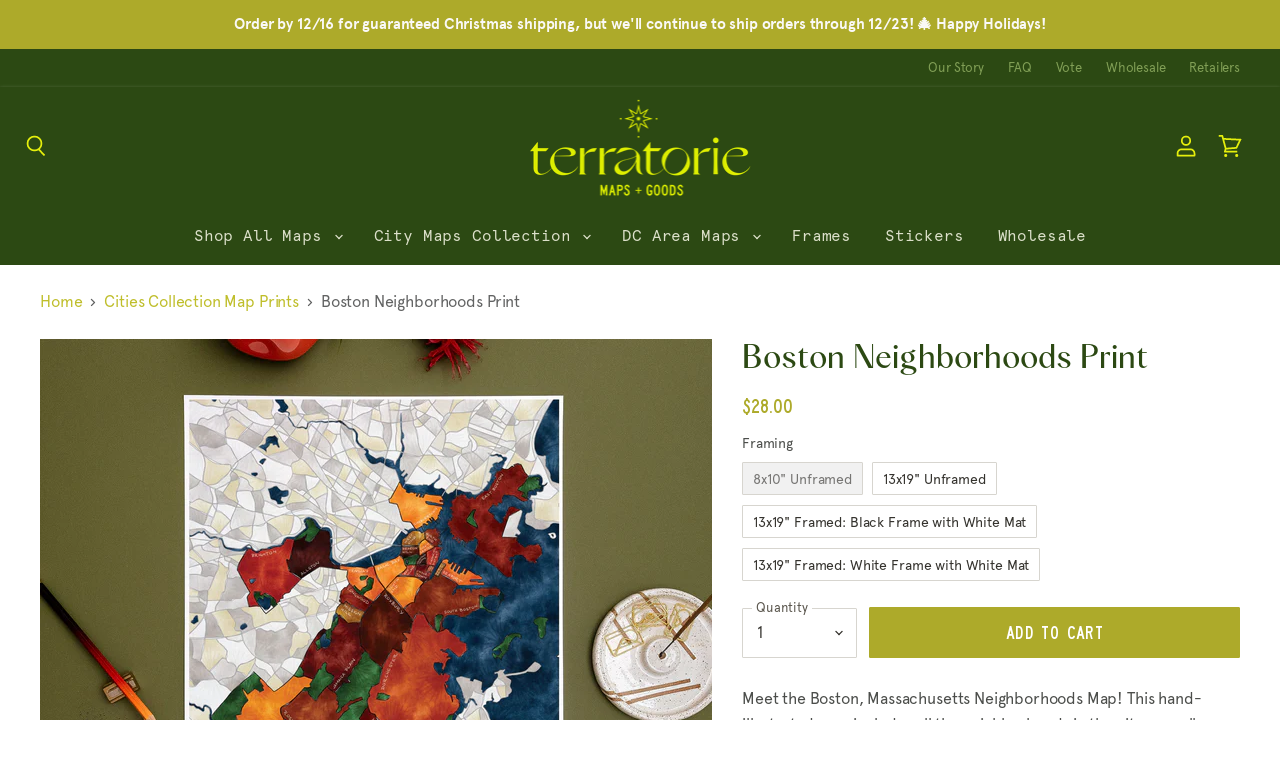

--- FILE ---
content_type: text/html; charset=utf-8
request_url: https://terratorie.com/collections/cities-collection-map-prints/products/boston
body_size: 33121
content:
<!doctype html>
<html class="no-js no-touch" lang="en">
  <head>
    <meta charset="utf-8">
    <meta http-equiv="X-UA-Compatible" content="IE=edge,chrome=1">
    <meta name="viewport" content="width=device-width,initial-scale=1" />

    <!-- Preconnect Domains -->
    <link rel="preconnect" href="https://cdn.shopify.com" crossorigin>
    <link rel="preconnect" href="https://fonts.shopify.com" crossorigin>
    <link rel="preconnect" href="https://monorail-edge.shopifysvc.com">

    
    

    <!-- Preload Assets -->
    <link rel="preload" href="//terratorie.com/cdn/shop/t/9/assets/api.js?v=132404618003083448551630449748" as="script">

    
    
    
    <link rel="preload" href="//terratorie.com/cdn/shop/t/9/assets/superstore.min.js?v=159058334564781351251630449753" as="script"><title>Boston Neighborhoods Print — Terratorie Maps + Goods</title>

    
      <meta name="description" content="Meet the Boston, Massachusetts Neighborhoods Map! This hand-illustrated map includes all the neighborhoods in the city, as well as the city parks in a vibrant green. We’re excited to help you celebrate all the places you call home with this colorful map print!  The Boston print is available in four ways:  8x10&quot; unframe">
    

    
  <link rel="shortcut icon" href="//terratorie.com/cdn/shop/files/fav4_32x32.png?v=1680190052" type="image/png">


    
      <link rel="canonical" href="https://terratorie.com/products/boston" />
    

    
    















<meta property="og:site_name" content="Terratorie Maps + Goods">
<meta property="og:url" content="https://terratorie.com/products/boston">
<meta property="og:title" content="Boston Neighborhoods Print">
<meta property="og:type" content="website">
<meta property="og:description" content="Meet the Boston, Massachusetts Neighborhoods Map! This hand-illustrated map includes all the neighborhoods in the city, as well as the city parks in a vibrant green. We’re excited to help you celebrate all the places you call home with this colorful map print!  The Boston print is available in four ways:  8x10&quot; unframe">




    
    
    

    
    
    <meta
      property="og:image"
      content="https://terratorie.com/cdn/shop/products/Boston_1200x1200.jpg?v=1625709727"
    />
    <meta
      property="og:image:secure_url"
      content="https://terratorie.com/cdn/shop/products/Boston_1200x1200.jpg?v=1625709727"
    />
    <meta property="og:image:width" content="1200" />
    <meta property="og:image:height" content="1200" />
    
    
    <meta property="og:image:alt" content="Social media image" />
  









  <meta name="twitter:site" content="@terratorie">








<meta name="twitter:title" content="Boston Neighborhoods Print">
<meta name="twitter:description" content="Meet the Boston, Massachusetts Neighborhoods Map! This hand-illustrated map includes all the neighborhoods in the city, as well as the city parks in a vibrant green. We’re excited to help you celebrate all the places you call home with this colorful map print!  The Boston print is available in four ways:  8x10&quot; unframe">


    
    
    
      
      
      <meta name="twitter:card" content="summary">
    
    
    <meta
      property="twitter:image"
      content="https://terratorie.com/cdn/shop/products/Boston_1200x1200_crop_center.jpg?v=1625709727"
    />
    <meta property="twitter:image:width" content="1200" />
    <meta property="twitter:image:height" content="1200" />
    
    
    <meta property="twitter:image:alt" content="Social media image" />
  



    

    <link rel="preload" href="//terratorie.com/cdn/fonts/crimson_pro/crimsonpro_n6.9f0b070d25b297bbec03ba5389fca6a5da754317.woff2" as="font" crossorigin="anonymous">

    
      <link rel="preload" as="style" href="//terratorie.com/cdn/shop/t/9/assets/theme.css?v=21572214230687569791764347977">
    

    <!-- pxu-sections-js start DO NOT EDIT --><script src="//terratorie.com/cdn/shop/t/9/assets/pxu-sections.js?v=134293646728746377821731813717" defer></script><!-- DO NOT EDIT pxu-sections-js end-->
<script>window.performance && window.performance.mark && window.performance.mark('shopify.content_for_header.start');</script><meta name="facebook-domain-verification" content="vvugjs0g5a1lpmzx9ga7ycmoeqc1vn">
<meta name="facebook-domain-verification" content="11xmay3yud7a150lbff19v9slex9yo">
<meta name="google-site-verification" content="uL8wFEt-bVFfUuBM_GtQ9uSygkYl1pSUzmSss2LK_vg">
<meta id="shopify-digital-wallet" name="shopify-digital-wallet" content="/57682952361/digital_wallets/dialog">
<meta name="shopify-checkout-api-token" content="b202f5a9208d89d373f6e7317ee27788">
<meta id="in-context-paypal-metadata" data-shop-id="57682952361" data-venmo-supported="false" data-environment="production" data-locale="en_US" data-paypal-v4="true" data-currency="USD">
<link rel="alternate" type="application/json+oembed" href="https://terratorie.com/products/boston.oembed">
<script async="async" src="/checkouts/internal/preloads.js?locale=en-US"></script>
<link rel="preconnect" href="https://shop.app" crossorigin="anonymous">
<script async="async" src="https://shop.app/checkouts/internal/preloads.js?locale=en-US&shop_id=57682952361" crossorigin="anonymous"></script>
<script id="apple-pay-shop-capabilities" type="application/json">{"shopId":57682952361,"countryCode":"US","currencyCode":"USD","merchantCapabilities":["supports3DS"],"merchantId":"gid:\/\/shopify\/Shop\/57682952361","merchantName":"Terratorie Maps + Goods","requiredBillingContactFields":["postalAddress","email"],"requiredShippingContactFields":["postalAddress","email"],"shippingType":"shipping","supportedNetworks":["visa","masterCard","amex","discover","elo","jcb"],"total":{"type":"pending","label":"Terratorie Maps + Goods","amount":"1.00"},"shopifyPaymentsEnabled":true,"supportsSubscriptions":true}</script>
<script id="shopify-features" type="application/json">{"accessToken":"b202f5a9208d89d373f6e7317ee27788","betas":["rich-media-storefront-analytics"],"domain":"terratorie.com","predictiveSearch":true,"shopId":57682952361,"locale":"en"}</script>
<script>var Shopify = Shopify || {};
Shopify.shop = "cherry-blossom-creative.myshopify.com";
Shopify.locale = "en";
Shopify.currency = {"active":"USD","rate":"1.0"};
Shopify.country = "US";
Shopify.theme = {"name":"[PxU] Superstore-v3.2.2 (Aug-24-2021)","id":126579376297,"schema_name":"Superstore","schema_version":"3.2.5","theme_store_id":null,"role":"main"};
Shopify.theme.handle = "null";
Shopify.theme.style = {"id":null,"handle":null};
Shopify.cdnHost = "terratorie.com/cdn";
Shopify.routes = Shopify.routes || {};
Shopify.routes.root = "/";</script>
<script type="module">!function(o){(o.Shopify=o.Shopify||{}).modules=!0}(window);</script>
<script>!function(o){function n(){var o=[];function n(){o.push(Array.prototype.slice.apply(arguments))}return n.q=o,n}var t=o.Shopify=o.Shopify||{};t.loadFeatures=n(),t.autoloadFeatures=n()}(window);</script>
<script>
  window.ShopifyPay = window.ShopifyPay || {};
  window.ShopifyPay.apiHost = "shop.app\/pay";
  window.ShopifyPay.redirectState = null;
</script>
<script id="shop-js-analytics" type="application/json">{"pageType":"product"}</script>
<script defer="defer" async type="module" src="//terratorie.com/cdn/shopifycloud/shop-js/modules/v2/client.init-shop-cart-sync_BT-GjEfc.en.esm.js"></script>
<script defer="defer" async type="module" src="//terratorie.com/cdn/shopifycloud/shop-js/modules/v2/chunk.common_D58fp_Oc.esm.js"></script>
<script defer="defer" async type="module" src="//terratorie.com/cdn/shopifycloud/shop-js/modules/v2/chunk.modal_xMitdFEc.esm.js"></script>
<script type="module">
  await import("//terratorie.com/cdn/shopifycloud/shop-js/modules/v2/client.init-shop-cart-sync_BT-GjEfc.en.esm.js");
await import("//terratorie.com/cdn/shopifycloud/shop-js/modules/v2/chunk.common_D58fp_Oc.esm.js");
await import("//terratorie.com/cdn/shopifycloud/shop-js/modules/v2/chunk.modal_xMitdFEc.esm.js");

  window.Shopify.SignInWithShop?.initShopCartSync?.({"fedCMEnabled":true,"windoidEnabled":true});

</script>
<script>
  window.Shopify = window.Shopify || {};
  if (!window.Shopify.featureAssets) window.Shopify.featureAssets = {};
  window.Shopify.featureAssets['shop-js'] = {"shop-cart-sync":["modules/v2/client.shop-cart-sync_DZOKe7Ll.en.esm.js","modules/v2/chunk.common_D58fp_Oc.esm.js","modules/v2/chunk.modal_xMitdFEc.esm.js"],"init-fed-cm":["modules/v2/client.init-fed-cm_B6oLuCjv.en.esm.js","modules/v2/chunk.common_D58fp_Oc.esm.js","modules/v2/chunk.modal_xMitdFEc.esm.js"],"shop-cash-offers":["modules/v2/client.shop-cash-offers_D2sdYoxE.en.esm.js","modules/v2/chunk.common_D58fp_Oc.esm.js","modules/v2/chunk.modal_xMitdFEc.esm.js"],"shop-login-button":["modules/v2/client.shop-login-button_QeVjl5Y3.en.esm.js","modules/v2/chunk.common_D58fp_Oc.esm.js","modules/v2/chunk.modal_xMitdFEc.esm.js"],"pay-button":["modules/v2/client.pay-button_DXTOsIq6.en.esm.js","modules/v2/chunk.common_D58fp_Oc.esm.js","modules/v2/chunk.modal_xMitdFEc.esm.js"],"shop-button":["modules/v2/client.shop-button_DQZHx9pm.en.esm.js","modules/v2/chunk.common_D58fp_Oc.esm.js","modules/v2/chunk.modal_xMitdFEc.esm.js"],"avatar":["modules/v2/client.avatar_BTnouDA3.en.esm.js"],"init-windoid":["modules/v2/client.init-windoid_CR1B-cfM.en.esm.js","modules/v2/chunk.common_D58fp_Oc.esm.js","modules/v2/chunk.modal_xMitdFEc.esm.js"],"init-shop-for-new-customer-accounts":["modules/v2/client.init-shop-for-new-customer-accounts_C_vY_xzh.en.esm.js","modules/v2/client.shop-login-button_QeVjl5Y3.en.esm.js","modules/v2/chunk.common_D58fp_Oc.esm.js","modules/v2/chunk.modal_xMitdFEc.esm.js"],"init-shop-email-lookup-coordinator":["modules/v2/client.init-shop-email-lookup-coordinator_BI7n9ZSv.en.esm.js","modules/v2/chunk.common_D58fp_Oc.esm.js","modules/v2/chunk.modal_xMitdFEc.esm.js"],"init-shop-cart-sync":["modules/v2/client.init-shop-cart-sync_BT-GjEfc.en.esm.js","modules/v2/chunk.common_D58fp_Oc.esm.js","modules/v2/chunk.modal_xMitdFEc.esm.js"],"shop-toast-manager":["modules/v2/client.shop-toast-manager_DiYdP3xc.en.esm.js","modules/v2/chunk.common_D58fp_Oc.esm.js","modules/v2/chunk.modal_xMitdFEc.esm.js"],"init-customer-accounts":["modules/v2/client.init-customer-accounts_D9ZNqS-Q.en.esm.js","modules/v2/client.shop-login-button_QeVjl5Y3.en.esm.js","modules/v2/chunk.common_D58fp_Oc.esm.js","modules/v2/chunk.modal_xMitdFEc.esm.js"],"init-customer-accounts-sign-up":["modules/v2/client.init-customer-accounts-sign-up_iGw4briv.en.esm.js","modules/v2/client.shop-login-button_QeVjl5Y3.en.esm.js","modules/v2/chunk.common_D58fp_Oc.esm.js","modules/v2/chunk.modal_xMitdFEc.esm.js"],"shop-follow-button":["modules/v2/client.shop-follow-button_CqMgW2wH.en.esm.js","modules/v2/chunk.common_D58fp_Oc.esm.js","modules/v2/chunk.modal_xMitdFEc.esm.js"],"checkout-modal":["modules/v2/client.checkout-modal_xHeaAweL.en.esm.js","modules/v2/chunk.common_D58fp_Oc.esm.js","modules/v2/chunk.modal_xMitdFEc.esm.js"],"shop-login":["modules/v2/client.shop-login_D91U-Q7h.en.esm.js","modules/v2/chunk.common_D58fp_Oc.esm.js","modules/v2/chunk.modal_xMitdFEc.esm.js"],"lead-capture":["modules/v2/client.lead-capture_BJmE1dJe.en.esm.js","modules/v2/chunk.common_D58fp_Oc.esm.js","modules/v2/chunk.modal_xMitdFEc.esm.js"],"payment-terms":["modules/v2/client.payment-terms_Ci9AEqFq.en.esm.js","modules/v2/chunk.common_D58fp_Oc.esm.js","modules/v2/chunk.modal_xMitdFEc.esm.js"]};
</script>
<script>(function() {
  var isLoaded = false;
  function asyncLoad() {
    if (isLoaded) return;
    isLoaded = true;
    var urls = ["https:\/\/instafeed.nfcube.com\/cdn\/e0c59afbb3af26a31147f2ed88117b7f.js?shop=cherry-blossom-creative.myshopify.com","https:\/\/scripts.juniphq.com\/v1\/junip_shopify.js?shop=cherry-blossom-creative.myshopify.com"];
    for (var i = 0; i < urls.length; i++) {
      var s = document.createElement('script');
      s.type = 'text/javascript';
      s.async = true;
      s.src = urls[i];
      var x = document.getElementsByTagName('script')[0];
      x.parentNode.insertBefore(s, x);
    }
  };
  if(window.attachEvent) {
    window.attachEvent('onload', asyncLoad);
  } else {
    window.addEventListener('load', asyncLoad, false);
  }
})();</script>
<script id="__st">var __st={"a":57682952361,"offset":-18000,"reqid":"83174058-4613-45ef-be13-df3e072eef77-1769205108","pageurl":"terratorie.com\/collections\/cities-collection-map-prints\/products\/boston","u":"6aa6cf71efbb","p":"product","rtyp":"product","rid":7055794962601};</script>
<script>window.ShopifyPaypalV4VisibilityTracking = true;</script>
<script id="captcha-bootstrap">!function(){'use strict';const t='contact',e='account',n='new_comment',o=[[t,t],['blogs',n],['comments',n],[t,'customer']],c=[[e,'customer_login'],[e,'guest_login'],[e,'recover_customer_password'],[e,'create_customer']],r=t=>t.map((([t,e])=>`form[action*='/${t}']:not([data-nocaptcha='true']) input[name='form_type'][value='${e}']`)).join(','),a=t=>()=>t?[...document.querySelectorAll(t)].map((t=>t.form)):[];function s(){const t=[...o],e=r(t);return a(e)}const i='password',u='form_key',d=['recaptcha-v3-token','g-recaptcha-response','h-captcha-response',i],f=()=>{try{return window.sessionStorage}catch{return}},m='__shopify_v',_=t=>t.elements[u];function p(t,e,n=!1){try{const o=window.sessionStorage,c=JSON.parse(o.getItem(e)),{data:r}=function(t){const{data:e,action:n}=t;return t[m]||n?{data:e,action:n}:{data:t,action:n}}(c);for(const[e,n]of Object.entries(r))t.elements[e]&&(t.elements[e].value=n);n&&o.removeItem(e)}catch(o){console.error('form repopulation failed',{error:o})}}const l='form_type',E='cptcha';function T(t){t.dataset[E]=!0}const w=window,h=w.document,L='Shopify',v='ce_forms',y='captcha';let A=!1;((t,e)=>{const n=(g='f06e6c50-85a8-45c8-87d0-21a2b65856fe',I='https://cdn.shopify.com/shopifycloud/storefront-forms-hcaptcha/ce_storefront_forms_captcha_hcaptcha.v1.5.2.iife.js',D={infoText:'Protected by hCaptcha',privacyText:'Privacy',termsText:'Terms'},(t,e,n)=>{const o=w[L][v],c=o.bindForm;if(c)return c(t,g,e,D).then(n);var r;o.q.push([[t,g,e,D],n]),r=I,A||(h.body.append(Object.assign(h.createElement('script'),{id:'captcha-provider',async:!0,src:r})),A=!0)});var g,I,D;w[L]=w[L]||{},w[L][v]=w[L][v]||{},w[L][v].q=[],w[L][y]=w[L][y]||{},w[L][y].protect=function(t,e){n(t,void 0,e),T(t)},Object.freeze(w[L][y]),function(t,e,n,w,h,L){const[v,y,A,g]=function(t,e,n){const i=e?o:[],u=t?c:[],d=[...i,...u],f=r(d),m=r(i),_=r(d.filter((([t,e])=>n.includes(e))));return[a(f),a(m),a(_),s()]}(w,h,L),I=t=>{const e=t.target;return e instanceof HTMLFormElement?e:e&&e.form},D=t=>v().includes(t);t.addEventListener('submit',(t=>{const e=I(t);if(!e)return;const n=D(e)&&!e.dataset.hcaptchaBound&&!e.dataset.recaptchaBound,o=_(e),c=g().includes(e)&&(!o||!o.value);(n||c)&&t.preventDefault(),c&&!n&&(function(t){try{if(!f())return;!function(t){const e=f();if(!e)return;const n=_(t);if(!n)return;const o=n.value;o&&e.removeItem(o)}(t);const e=Array.from(Array(32),(()=>Math.random().toString(36)[2])).join('');!function(t,e){_(t)||t.append(Object.assign(document.createElement('input'),{type:'hidden',name:u})),t.elements[u].value=e}(t,e),function(t,e){const n=f();if(!n)return;const o=[...t.querySelectorAll(`input[type='${i}']`)].map((({name:t})=>t)),c=[...d,...o],r={};for(const[a,s]of new FormData(t).entries())c.includes(a)||(r[a]=s);n.setItem(e,JSON.stringify({[m]:1,action:t.action,data:r}))}(t,e)}catch(e){console.error('failed to persist form',e)}}(e),e.submit())}));const S=(t,e)=>{t&&!t.dataset[E]&&(n(t,e.some((e=>e===t))),T(t))};for(const o of['focusin','change'])t.addEventListener(o,(t=>{const e=I(t);D(e)&&S(e,y())}));const B=e.get('form_key'),M=e.get(l),P=B&&M;t.addEventListener('DOMContentLoaded',(()=>{const t=y();if(P)for(const e of t)e.elements[l].value===M&&p(e,B);[...new Set([...A(),...v().filter((t=>'true'===t.dataset.shopifyCaptcha))])].forEach((e=>S(e,t)))}))}(h,new URLSearchParams(w.location.search),n,t,e,['guest_login'])})(!0,!0)}();</script>
<script integrity="sha256-4kQ18oKyAcykRKYeNunJcIwy7WH5gtpwJnB7kiuLZ1E=" data-source-attribution="shopify.loadfeatures" defer="defer" src="//terratorie.com/cdn/shopifycloud/storefront/assets/storefront/load_feature-a0a9edcb.js" crossorigin="anonymous"></script>
<script crossorigin="anonymous" defer="defer" src="//terratorie.com/cdn/shopifycloud/storefront/assets/shopify_pay/storefront-65b4c6d7.js?v=20250812"></script>
<script data-source-attribution="shopify.dynamic_checkout.dynamic.init">var Shopify=Shopify||{};Shopify.PaymentButton=Shopify.PaymentButton||{isStorefrontPortableWallets:!0,init:function(){window.Shopify.PaymentButton.init=function(){};var t=document.createElement("script");t.src="https://terratorie.com/cdn/shopifycloud/portable-wallets/latest/portable-wallets.en.js",t.type="module",document.head.appendChild(t)}};
</script>
<script data-source-attribution="shopify.dynamic_checkout.buyer_consent">
  function portableWalletsHideBuyerConsent(e){var t=document.getElementById("shopify-buyer-consent"),n=document.getElementById("shopify-subscription-policy-button");t&&n&&(t.classList.add("hidden"),t.setAttribute("aria-hidden","true"),n.removeEventListener("click",e))}function portableWalletsShowBuyerConsent(e){var t=document.getElementById("shopify-buyer-consent"),n=document.getElementById("shopify-subscription-policy-button");t&&n&&(t.classList.remove("hidden"),t.removeAttribute("aria-hidden"),n.addEventListener("click",e))}window.Shopify?.PaymentButton&&(window.Shopify.PaymentButton.hideBuyerConsent=portableWalletsHideBuyerConsent,window.Shopify.PaymentButton.showBuyerConsent=portableWalletsShowBuyerConsent);
</script>
<script data-source-attribution="shopify.dynamic_checkout.cart.bootstrap">document.addEventListener("DOMContentLoaded",(function(){function t(){return document.querySelector("shopify-accelerated-checkout-cart, shopify-accelerated-checkout")}if(t())Shopify.PaymentButton.init();else{new MutationObserver((function(e,n){t()&&(Shopify.PaymentButton.init(),n.disconnect())})).observe(document.body,{childList:!0,subtree:!0})}}));
</script>
<link id="shopify-accelerated-checkout-styles" rel="stylesheet" media="screen" href="https://terratorie.com/cdn/shopifycloud/portable-wallets/latest/accelerated-checkout-backwards-compat.css" crossorigin="anonymous">
<style id="shopify-accelerated-checkout-cart">
        #shopify-buyer-consent {
  margin-top: 1em;
  display: inline-block;
  width: 100%;
}

#shopify-buyer-consent.hidden {
  display: none;
}

#shopify-subscription-policy-button {
  background: none;
  border: none;
  padding: 0;
  text-decoration: underline;
  font-size: inherit;
  cursor: pointer;
}

#shopify-subscription-policy-button::before {
  box-shadow: none;
}

      </style>

<script>window.performance && window.performance.mark && window.performance.mark('shopify.content_for_header.end');</script>

    <script>
      document.documentElement.className=document.documentElement.className.replace(/\bno-js\b/,'js');
      if(window.Shopify&&window.Shopify.designMode)document.documentElement.className+=' in-theme-editor';
      if(('ontouchstart' in window)||window.DocumentTouch&&document instanceof DocumentTouch)document.documentElement.className=document.documentElement.className.replace(/\bno-touch\b/,'has-touch');
    </script>

    <script src="//terratorie.com/cdn/shop/t/9/assets/api.js?v=132404618003083448551630449748" defer></script>

    
      <link href="//terratorie.com/cdn/shop/t/9/assets/theme.css?v=21572214230687569791764347977" rel="stylesheet" type="text/css" media="all" />
    

    

    
    <script>
      window.Theme = window.Theme || {};
      window.Theme.routes = {
        "root_url": "/",
        "account_url": "/account",
        "account_login_url": "https://terratorie.com/customer_authentication/redirect?locale=en&region_country=US",
        "account_logout_url": "/account/logout",
        "account_register_url": "/account/register",
        "account_addresses_url": "/account/addresses",
        "collections_url": "/collections",
        "all_products_collection_url": "/collections/all",
        "search_url": "/search",
        "cart_url": "/cart",
        "cart_add_url": "/cart/add",
        "cart_change_url": "/cart/change",
        "cart_clear_url": "/cart/clear",
        "product_recommendations_url": "/recommendations/products",
      };
    </script>
    

  
  <!-- "snippets/shogun-head.liquid" was not rendered, the associated app was uninstalled -->
    <script src="https://www.dwin1.com/19038.js" type="text/javascript" defer="defer"></script>
<!-- pxu-sections-css start DO NOT EDIT --><link href="//terratorie.com/cdn/shop/t/9/assets/pxu-sections.css?v=84821930138579763911731813716" rel="stylesheet" type="text/css" media="all" /><!-- DO NOT EDIT pxu-sections-css end-->
<!-- BEGIN app block: shopify://apps/klaviyo-email-marketing-sms/blocks/klaviyo-onsite-embed/2632fe16-c075-4321-a88b-50b567f42507 -->












  <script async src="https://static.klaviyo.com/onsite/js/XVsvWS/klaviyo.js?company_id=XVsvWS"></script>
  <script>!function(){if(!window.klaviyo){window._klOnsite=window._klOnsite||[];try{window.klaviyo=new Proxy({},{get:function(n,i){return"push"===i?function(){var n;(n=window._klOnsite).push.apply(n,arguments)}:function(){for(var n=arguments.length,o=new Array(n),w=0;w<n;w++)o[w]=arguments[w];var t="function"==typeof o[o.length-1]?o.pop():void 0,e=new Promise((function(n){window._klOnsite.push([i].concat(o,[function(i){t&&t(i),n(i)}]))}));return e}}})}catch(n){window.klaviyo=window.klaviyo||[],window.klaviyo.push=function(){var n;(n=window._klOnsite).push.apply(n,arguments)}}}}();</script>

  
    <script id="viewed_product">
      if (item == null) {
        var _learnq = _learnq || [];

        var MetafieldReviews = null
        var MetafieldYotpoRating = null
        var MetafieldYotpoCount = null
        var MetafieldLooxRating = null
        var MetafieldLooxCount = null
        var okendoProduct = null
        var okendoProductReviewCount = null
        var okendoProductReviewAverageValue = null
        try {
          // The following fields are used for Customer Hub recently viewed in order to add reviews.
          // This information is not part of __kla_viewed. Instead, it is part of __kla_viewed_reviewed_items
          MetafieldReviews = {};
          MetafieldYotpoRating = null
          MetafieldYotpoCount = null
          MetafieldLooxRating = null
          MetafieldLooxCount = null

          okendoProduct = null
          // If the okendo metafield is not legacy, it will error, which then requires the new json formatted data
          if (okendoProduct && 'error' in okendoProduct) {
            okendoProduct = null
          }
          okendoProductReviewCount = okendoProduct ? okendoProduct.reviewCount : null
          okendoProductReviewAverageValue = okendoProduct ? okendoProduct.reviewAverageValue : null
        } catch (error) {
          console.error('Error in Klaviyo onsite reviews tracking:', error);
        }

        var item = {
          Name: "Boston Neighborhoods Print",
          ProductID: 7055794962601,
          Categories: ["Cities Collection Map Prints","City Maps Collection","Map Art Prints"],
          ImageURL: "https://terratorie.com/cdn/shop/products/Boston_grande.jpg?v=1625709727",
          URL: "https://terratorie.com/products/boston",
          Brand: "Terratorie",
          Price: "$28.00",
          Value: "28.00",
          CompareAtPrice: "$0.00"
        };
        _learnq.push(['track', 'Viewed Product', item]);
        _learnq.push(['trackViewedItem', {
          Title: item.Name,
          ItemId: item.ProductID,
          Categories: item.Categories,
          ImageUrl: item.ImageURL,
          Url: item.URL,
          Metadata: {
            Brand: item.Brand,
            Price: item.Price,
            Value: item.Value,
            CompareAtPrice: item.CompareAtPrice
          },
          metafields:{
            reviews: MetafieldReviews,
            yotpo:{
              rating: MetafieldYotpoRating,
              count: MetafieldYotpoCount,
            },
            loox:{
              rating: MetafieldLooxRating,
              count: MetafieldLooxCount,
            },
            okendo: {
              rating: okendoProductReviewAverageValue,
              count: okendoProductReviewCount,
            }
          }
        }]);
      }
    </script>
  




  <script>
    window.klaviyoReviewsProductDesignMode = false
  </script>







<!-- END app block --><link href="https://monorail-edge.shopifysvc.com" rel="dns-prefetch">
<script>(function(){if ("sendBeacon" in navigator && "performance" in window) {try {var session_token_from_headers = performance.getEntriesByType('navigation')[0].serverTiming.find(x => x.name == '_s').description;} catch {var session_token_from_headers = undefined;}var session_cookie_matches = document.cookie.match(/_shopify_s=([^;]*)/);var session_token_from_cookie = session_cookie_matches && session_cookie_matches.length === 2 ? session_cookie_matches[1] : "";var session_token = session_token_from_headers || session_token_from_cookie || "";function handle_abandonment_event(e) {var entries = performance.getEntries().filter(function(entry) {return /monorail-edge.shopifysvc.com/.test(entry.name);});if (!window.abandonment_tracked && entries.length === 0) {window.abandonment_tracked = true;var currentMs = Date.now();var navigation_start = performance.timing.navigationStart;var payload = {shop_id: 57682952361,url: window.location.href,navigation_start,duration: currentMs - navigation_start,session_token,page_type: "product"};window.navigator.sendBeacon("https://monorail-edge.shopifysvc.com/v1/produce", JSON.stringify({schema_id: "online_store_buyer_site_abandonment/1.1",payload: payload,metadata: {event_created_at_ms: currentMs,event_sent_at_ms: currentMs}}));}}window.addEventListener('pagehide', handle_abandonment_event);}}());</script>
<script id="web-pixels-manager-setup">(function e(e,d,r,n,o){if(void 0===o&&(o={}),!Boolean(null===(a=null===(i=window.Shopify)||void 0===i?void 0:i.analytics)||void 0===a?void 0:a.replayQueue)){var i,a;window.Shopify=window.Shopify||{};var t=window.Shopify;t.analytics=t.analytics||{};var s=t.analytics;s.replayQueue=[],s.publish=function(e,d,r){return s.replayQueue.push([e,d,r]),!0};try{self.performance.mark("wpm:start")}catch(e){}var l=function(){var e={modern:/Edge?\/(1{2}[4-9]|1[2-9]\d|[2-9]\d{2}|\d{4,})\.\d+(\.\d+|)|Firefox\/(1{2}[4-9]|1[2-9]\d|[2-9]\d{2}|\d{4,})\.\d+(\.\d+|)|Chrom(ium|e)\/(9{2}|\d{3,})\.\d+(\.\d+|)|(Maci|X1{2}).+ Version\/(15\.\d+|(1[6-9]|[2-9]\d|\d{3,})\.\d+)([,.]\d+|)( \(\w+\)|)( Mobile\/\w+|) Safari\/|Chrome.+OPR\/(9{2}|\d{3,})\.\d+\.\d+|(CPU[ +]OS|iPhone[ +]OS|CPU[ +]iPhone|CPU IPhone OS|CPU iPad OS)[ +]+(15[._]\d+|(1[6-9]|[2-9]\d|\d{3,})[._]\d+)([._]\d+|)|Android:?[ /-](13[3-9]|1[4-9]\d|[2-9]\d{2}|\d{4,})(\.\d+|)(\.\d+|)|Android.+Firefox\/(13[5-9]|1[4-9]\d|[2-9]\d{2}|\d{4,})\.\d+(\.\d+|)|Android.+Chrom(ium|e)\/(13[3-9]|1[4-9]\d|[2-9]\d{2}|\d{4,})\.\d+(\.\d+|)|SamsungBrowser\/([2-9]\d|\d{3,})\.\d+/,legacy:/Edge?\/(1[6-9]|[2-9]\d|\d{3,})\.\d+(\.\d+|)|Firefox\/(5[4-9]|[6-9]\d|\d{3,})\.\d+(\.\d+|)|Chrom(ium|e)\/(5[1-9]|[6-9]\d|\d{3,})\.\d+(\.\d+|)([\d.]+$|.*Safari\/(?![\d.]+ Edge\/[\d.]+$))|(Maci|X1{2}).+ Version\/(10\.\d+|(1[1-9]|[2-9]\d|\d{3,})\.\d+)([,.]\d+|)( \(\w+\)|)( Mobile\/\w+|) Safari\/|Chrome.+OPR\/(3[89]|[4-9]\d|\d{3,})\.\d+\.\d+|(CPU[ +]OS|iPhone[ +]OS|CPU[ +]iPhone|CPU IPhone OS|CPU iPad OS)[ +]+(10[._]\d+|(1[1-9]|[2-9]\d|\d{3,})[._]\d+)([._]\d+|)|Android:?[ /-](13[3-9]|1[4-9]\d|[2-9]\d{2}|\d{4,})(\.\d+|)(\.\d+|)|Mobile Safari.+OPR\/([89]\d|\d{3,})\.\d+\.\d+|Android.+Firefox\/(13[5-9]|1[4-9]\d|[2-9]\d{2}|\d{4,})\.\d+(\.\d+|)|Android.+Chrom(ium|e)\/(13[3-9]|1[4-9]\d|[2-9]\d{2}|\d{4,})\.\d+(\.\d+|)|Android.+(UC? ?Browser|UCWEB|U3)[ /]?(15\.([5-9]|\d{2,})|(1[6-9]|[2-9]\d|\d{3,})\.\d+)\.\d+|SamsungBrowser\/(5\.\d+|([6-9]|\d{2,})\.\d+)|Android.+MQ{2}Browser\/(14(\.(9|\d{2,})|)|(1[5-9]|[2-9]\d|\d{3,})(\.\d+|))(\.\d+|)|K[Aa][Ii]OS\/(3\.\d+|([4-9]|\d{2,})\.\d+)(\.\d+|)/},d=e.modern,r=e.legacy,n=navigator.userAgent;return n.match(d)?"modern":n.match(r)?"legacy":"unknown"}(),u="modern"===l?"modern":"legacy",c=(null!=n?n:{modern:"",legacy:""})[u],f=function(e){return[e.baseUrl,"/wpm","/b",e.hashVersion,"modern"===e.buildTarget?"m":"l",".js"].join("")}({baseUrl:d,hashVersion:r,buildTarget:u}),m=function(e){var d=e.version,r=e.bundleTarget,n=e.surface,o=e.pageUrl,i=e.monorailEndpoint;return{emit:function(e){var a=e.status,t=e.errorMsg,s=(new Date).getTime(),l=JSON.stringify({metadata:{event_sent_at_ms:s},events:[{schema_id:"web_pixels_manager_load/3.1",payload:{version:d,bundle_target:r,page_url:o,status:a,surface:n,error_msg:t},metadata:{event_created_at_ms:s}}]});if(!i)return console&&console.warn&&console.warn("[Web Pixels Manager] No Monorail endpoint provided, skipping logging."),!1;try{return self.navigator.sendBeacon.bind(self.navigator)(i,l)}catch(e){}var u=new XMLHttpRequest;try{return u.open("POST",i,!0),u.setRequestHeader("Content-Type","text/plain"),u.send(l),!0}catch(e){return console&&console.warn&&console.warn("[Web Pixels Manager] Got an unhandled error while logging to Monorail."),!1}}}}({version:r,bundleTarget:l,surface:e.surface,pageUrl:self.location.href,monorailEndpoint:e.monorailEndpoint});try{o.browserTarget=l,function(e){var d=e.src,r=e.async,n=void 0===r||r,o=e.onload,i=e.onerror,a=e.sri,t=e.scriptDataAttributes,s=void 0===t?{}:t,l=document.createElement("script"),u=document.querySelector("head"),c=document.querySelector("body");if(l.async=n,l.src=d,a&&(l.integrity=a,l.crossOrigin="anonymous"),s)for(var f in s)if(Object.prototype.hasOwnProperty.call(s,f))try{l.dataset[f]=s[f]}catch(e){}if(o&&l.addEventListener("load",o),i&&l.addEventListener("error",i),u)u.appendChild(l);else{if(!c)throw new Error("Did not find a head or body element to append the script");c.appendChild(l)}}({src:f,async:!0,onload:function(){if(!function(){var e,d;return Boolean(null===(d=null===(e=window.Shopify)||void 0===e?void 0:e.analytics)||void 0===d?void 0:d.initialized)}()){var d=window.webPixelsManager.init(e)||void 0;if(d){var r=window.Shopify.analytics;r.replayQueue.forEach((function(e){var r=e[0],n=e[1],o=e[2];d.publishCustomEvent(r,n,o)})),r.replayQueue=[],r.publish=d.publishCustomEvent,r.visitor=d.visitor,r.initialized=!0}}},onerror:function(){return m.emit({status:"failed",errorMsg:"".concat(f," has failed to load")})},sri:function(e){var d=/^sha384-[A-Za-z0-9+/=]+$/;return"string"==typeof e&&d.test(e)}(c)?c:"",scriptDataAttributes:o}),m.emit({status:"loading"})}catch(e){m.emit({status:"failed",errorMsg:(null==e?void 0:e.message)||"Unknown error"})}}})({shopId: 57682952361,storefrontBaseUrl: "https://terratorie.com",extensionsBaseUrl: "https://extensions.shopifycdn.com/cdn/shopifycloud/web-pixels-manager",monorailEndpoint: "https://monorail-edge.shopifysvc.com/unstable/produce_batch",surface: "storefront-renderer",enabledBetaFlags: ["2dca8a86"],webPixelsConfigList: [{"id":"1350009001","configuration":"{\"accountID\":\"XVsvWS\",\"webPixelConfig\":\"eyJlbmFibGVBZGRlZFRvQ2FydEV2ZW50cyI6IHRydWV9\"}","eventPayloadVersion":"v1","runtimeContext":"STRICT","scriptVersion":"524f6c1ee37bacdca7657a665bdca589","type":"APP","apiClientId":123074,"privacyPurposes":["ANALYTICS","MARKETING"],"dataSharingAdjustments":{"protectedCustomerApprovalScopes":["read_customer_address","read_customer_email","read_customer_name","read_customer_personal_data","read_customer_phone"]}},{"id":"577011881","configuration":"{\"config\":\"{\\\"pixel_id\\\":\\\"G-Y721GQM8YC\\\",\\\"target_country\\\":\\\"US\\\",\\\"gtag_events\\\":[{\\\"type\\\":\\\"search\\\",\\\"action_label\\\":[\\\"G-Y721GQM8YC\\\",\\\"AW-10831596345\\\/qzAlCMmfi7AYELmW9Kwo\\\"]},{\\\"type\\\":\\\"begin_checkout\\\",\\\"action_label\\\":[\\\"G-Y721GQM8YC\\\",\\\"AW-10831596345\\\/uOvcCM-fi7AYELmW9Kwo\\\"]},{\\\"type\\\":\\\"view_item\\\",\\\"action_label\\\":[\\\"G-Y721GQM8YC\\\",\\\"AW-10831596345\\\/GFgwCMafi7AYELmW9Kwo\\\",\\\"MC-5XP2W7EB9N\\\"]},{\\\"type\\\":\\\"purchase\\\",\\\"action_label\\\":[\\\"G-Y721GQM8YC\\\",\\\"AW-10831596345\\\/3VBJCMCfi7AYELmW9Kwo\\\",\\\"MC-5XP2W7EB9N\\\"]},{\\\"type\\\":\\\"page_view\\\",\\\"action_label\\\":[\\\"G-Y721GQM8YC\\\",\\\"AW-10831596345\\\/ihDNCMOfi7AYELmW9Kwo\\\",\\\"MC-5XP2W7EB9N\\\"]},{\\\"type\\\":\\\"add_payment_info\\\",\\\"action_label\\\":[\\\"G-Y721GQM8YC\\\",\\\"AW-10831596345\\\/jmSOCNKfi7AYELmW9Kwo\\\"]},{\\\"type\\\":\\\"add_to_cart\\\",\\\"action_label\\\":[\\\"G-Y721GQM8YC\\\",\\\"AW-10831596345\\\/IhIICMyfi7AYELmW9Kwo\\\"]}],\\\"enable_monitoring_mode\\\":false}\"}","eventPayloadVersion":"v1","runtimeContext":"OPEN","scriptVersion":"b2a88bafab3e21179ed38636efcd8a93","type":"APP","apiClientId":1780363,"privacyPurposes":[],"dataSharingAdjustments":{"protectedCustomerApprovalScopes":["read_customer_address","read_customer_email","read_customer_name","read_customer_personal_data","read_customer_phone"]}},{"id":"233734313","configuration":"{\"pixel_id\":\"2440738999359881\",\"pixel_type\":\"facebook_pixel\",\"metaapp_system_user_token\":\"-\"}","eventPayloadVersion":"v1","runtimeContext":"OPEN","scriptVersion":"ca16bc87fe92b6042fbaa3acc2fbdaa6","type":"APP","apiClientId":2329312,"privacyPurposes":["ANALYTICS","MARKETING","SALE_OF_DATA"],"dataSharingAdjustments":{"protectedCustomerApprovalScopes":["read_customer_address","read_customer_email","read_customer_name","read_customer_personal_data","read_customer_phone"]}},{"id":"70287529","configuration":"{\"tagID\":\"2612648102807\"}","eventPayloadVersion":"v1","runtimeContext":"STRICT","scriptVersion":"18031546ee651571ed29edbe71a3550b","type":"APP","apiClientId":3009811,"privacyPurposes":["ANALYTICS","MARKETING","SALE_OF_DATA"],"dataSharingAdjustments":{"protectedCustomerApprovalScopes":["read_customer_address","read_customer_email","read_customer_name","read_customer_personal_data","read_customer_phone"]}},{"id":"shopify-app-pixel","configuration":"{}","eventPayloadVersion":"v1","runtimeContext":"STRICT","scriptVersion":"0450","apiClientId":"shopify-pixel","type":"APP","privacyPurposes":["ANALYTICS","MARKETING"]},{"id":"shopify-custom-pixel","eventPayloadVersion":"v1","runtimeContext":"LAX","scriptVersion":"0450","apiClientId":"shopify-pixel","type":"CUSTOM","privacyPurposes":["ANALYTICS","MARKETING"]}],isMerchantRequest: false,initData: {"shop":{"name":"Terratorie Maps + Goods","paymentSettings":{"currencyCode":"USD"},"myshopifyDomain":"cherry-blossom-creative.myshopify.com","countryCode":"US","storefrontUrl":"https:\/\/terratorie.com"},"customer":null,"cart":null,"checkout":null,"productVariants":[{"price":{"amount":28.0,"currencyCode":"USD"},"product":{"title":"Boston Neighborhoods Print","vendor":"Terratorie","id":"7055794962601","untranslatedTitle":"Boston Neighborhoods Print","url":"\/products\/boston","type":"Art Prints"},"id":"41832002093225","image":{"src":"\/\/terratorie.com\/cdn\/shop\/products\/Boston.jpg?v=1625709727"},"sku":"TP-813","title":"8x10\" Unframed","untranslatedTitle":"8x10\" Unframed"},{"price":{"amount":35.0,"currencyCode":"USD"},"product":{"title":"Boston Neighborhoods Print","vendor":"Terratorie","id":"7055794962601","untranslatedTitle":"Boston Neighborhoods Print","url":"\/products\/boston","type":"Art Prints"},"id":"40742423167145","image":{"src":"\/\/terratorie.com\/cdn\/shop\/products\/Boston.jpg?v=1625709727"},"sku":"TP-013","title":"13x19\" Unframed","untranslatedTitle":"13x19\" Unframed"},{"price":{"amount":95.0,"currencyCode":"USD"},"product":{"title":"Boston Neighborhoods Print","vendor":"Terratorie","id":"7055794962601","untranslatedTitle":"Boston Neighborhoods Print","url":"\/products\/boston","type":"Art Prints"},"id":"40742423199913","image":{"src":"\/\/terratorie.com\/cdn\/shop\/products\/BostonBlackLargeFrame.jpg?v=1624988826"},"sku":"TP-013-BlackFrame","title":"13x19\" Framed: Black Frame with White Mat","untranslatedTitle":"13x19\" Framed: Black Frame with White Mat"},{"price":{"amount":95.0,"currencyCode":"USD"},"product":{"title":"Boston Neighborhoods Print","vendor":"Terratorie","id":"7055794962601","untranslatedTitle":"Boston Neighborhoods Print","url":"\/products\/boston","type":"Art Prints"},"id":"42213483020457","image":{"src":"\/\/terratorie.com\/cdn\/shop\/products\/BostonWhiteLargeFrame.jpg?v=1652554503"},"sku":"TP-013-WhiteFrame","title":"13x19\" Framed: White Frame with White Mat","untranslatedTitle":"13x19\" Framed: White Frame with White Mat"}],"purchasingCompany":null},},"https://terratorie.com/cdn","fcfee988w5aeb613cpc8e4bc33m6693e112",{"modern":"","legacy":""},{"shopId":"57682952361","storefrontBaseUrl":"https:\/\/terratorie.com","extensionBaseUrl":"https:\/\/extensions.shopifycdn.com\/cdn\/shopifycloud\/web-pixels-manager","surface":"storefront-renderer","enabledBetaFlags":"[\"2dca8a86\"]","isMerchantRequest":"false","hashVersion":"fcfee988w5aeb613cpc8e4bc33m6693e112","publish":"custom","events":"[[\"page_viewed\",{}],[\"product_viewed\",{\"productVariant\":{\"price\":{\"amount\":28.0,\"currencyCode\":\"USD\"},\"product\":{\"title\":\"Boston Neighborhoods Print\",\"vendor\":\"Terratorie\",\"id\":\"7055794962601\",\"untranslatedTitle\":\"Boston Neighborhoods Print\",\"url\":\"\/products\/boston\",\"type\":\"Art Prints\"},\"id\":\"41832002093225\",\"image\":{\"src\":\"\/\/terratorie.com\/cdn\/shop\/products\/Boston.jpg?v=1625709727\"},\"sku\":\"TP-813\",\"title\":\"8x10\\\" Unframed\",\"untranslatedTitle\":\"8x10\\\" Unframed\"}}]]"});</script><script>
  window.ShopifyAnalytics = window.ShopifyAnalytics || {};
  window.ShopifyAnalytics.meta = window.ShopifyAnalytics.meta || {};
  window.ShopifyAnalytics.meta.currency = 'USD';
  var meta = {"product":{"id":7055794962601,"gid":"gid:\/\/shopify\/Product\/7055794962601","vendor":"Terratorie","type":"Art Prints","handle":"boston","variants":[{"id":41832002093225,"price":2800,"name":"Boston Neighborhoods Print - 8x10\" Unframed","public_title":"8x10\" Unframed","sku":"TP-813"},{"id":40742423167145,"price":3500,"name":"Boston Neighborhoods Print - 13x19\" Unframed","public_title":"13x19\" Unframed","sku":"TP-013"},{"id":40742423199913,"price":9500,"name":"Boston Neighborhoods Print - 13x19\" Framed: Black Frame with White Mat","public_title":"13x19\" Framed: Black Frame with White Mat","sku":"TP-013-BlackFrame"},{"id":42213483020457,"price":9500,"name":"Boston Neighborhoods Print - 13x19\" Framed: White Frame with White Mat","public_title":"13x19\" Framed: White Frame with White Mat","sku":"TP-013-WhiteFrame"}],"remote":false},"page":{"pageType":"product","resourceType":"product","resourceId":7055794962601,"requestId":"83174058-4613-45ef-be13-df3e072eef77-1769205108"}};
  for (var attr in meta) {
    window.ShopifyAnalytics.meta[attr] = meta[attr];
  }
</script>
<script class="analytics">
  (function () {
    var customDocumentWrite = function(content) {
      var jquery = null;

      if (window.jQuery) {
        jquery = window.jQuery;
      } else if (window.Checkout && window.Checkout.$) {
        jquery = window.Checkout.$;
      }

      if (jquery) {
        jquery('body').append(content);
      }
    };

    var hasLoggedConversion = function(token) {
      if (token) {
        return document.cookie.indexOf('loggedConversion=' + token) !== -1;
      }
      return false;
    }

    var setCookieIfConversion = function(token) {
      if (token) {
        var twoMonthsFromNow = new Date(Date.now());
        twoMonthsFromNow.setMonth(twoMonthsFromNow.getMonth() + 2);

        document.cookie = 'loggedConversion=' + token + '; expires=' + twoMonthsFromNow;
      }
    }

    var trekkie = window.ShopifyAnalytics.lib = window.trekkie = window.trekkie || [];
    if (trekkie.integrations) {
      return;
    }
    trekkie.methods = [
      'identify',
      'page',
      'ready',
      'track',
      'trackForm',
      'trackLink'
    ];
    trekkie.factory = function(method) {
      return function() {
        var args = Array.prototype.slice.call(arguments);
        args.unshift(method);
        trekkie.push(args);
        return trekkie;
      };
    };
    for (var i = 0; i < trekkie.methods.length; i++) {
      var key = trekkie.methods[i];
      trekkie[key] = trekkie.factory(key);
    }
    trekkie.load = function(config) {
      trekkie.config = config || {};
      trekkie.config.initialDocumentCookie = document.cookie;
      var first = document.getElementsByTagName('script')[0];
      var script = document.createElement('script');
      script.type = 'text/javascript';
      script.onerror = function(e) {
        var scriptFallback = document.createElement('script');
        scriptFallback.type = 'text/javascript';
        scriptFallback.onerror = function(error) {
                var Monorail = {
      produce: function produce(monorailDomain, schemaId, payload) {
        var currentMs = new Date().getTime();
        var event = {
          schema_id: schemaId,
          payload: payload,
          metadata: {
            event_created_at_ms: currentMs,
            event_sent_at_ms: currentMs
          }
        };
        return Monorail.sendRequest("https://" + monorailDomain + "/v1/produce", JSON.stringify(event));
      },
      sendRequest: function sendRequest(endpointUrl, payload) {
        // Try the sendBeacon API
        if (window && window.navigator && typeof window.navigator.sendBeacon === 'function' && typeof window.Blob === 'function' && !Monorail.isIos12()) {
          var blobData = new window.Blob([payload], {
            type: 'text/plain'
          });

          if (window.navigator.sendBeacon(endpointUrl, blobData)) {
            return true;
          } // sendBeacon was not successful

        } // XHR beacon

        var xhr = new XMLHttpRequest();

        try {
          xhr.open('POST', endpointUrl);
          xhr.setRequestHeader('Content-Type', 'text/plain');
          xhr.send(payload);
        } catch (e) {
          console.log(e);
        }

        return false;
      },
      isIos12: function isIos12() {
        return window.navigator.userAgent.lastIndexOf('iPhone; CPU iPhone OS 12_') !== -1 || window.navigator.userAgent.lastIndexOf('iPad; CPU OS 12_') !== -1;
      }
    };
    Monorail.produce('monorail-edge.shopifysvc.com',
      'trekkie_storefront_load_errors/1.1',
      {shop_id: 57682952361,
      theme_id: 126579376297,
      app_name: "storefront",
      context_url: window.location.href,
      source_url: "//terratorie.com/cdn/s/trekkie.storefront.8d95595f799fbf7e1d32231b9a28fd43b70c67d3.min.js"});

        };
        scriptFallback.async = true;
        scriptFallback.src = '//terratorie.com/cdn/s/trekkie.storefront.8d95595f799fbf7e1d32231b9a28fd43b70c67d3.min.js';
        first.parentNode.insertBefore(scriptFallback, first);
      };
      script.async = true;
      script.src = '//terratorie.com/cdn/s/trekkie.storefront.8d95595f799fbf7e1d32231b9a28fd43b70c67d3.min.js';
      first.parentNode.insertBefore(script, first);
    };
    trekkie.load(
      {"Trekkie":{"appName":"storefront","development":false,"defaultAttributes":{"shopId":57682952361,"isMerchantRequest":null,"themeId":126579376297,"themeCityHash":"1047528056883696373","contentLanguage":"en","currency":"USD","eventMetadataId":"50c03f24-b2cf-4010-a4db-29af42c07109"},"isServerSideCookieWritingEnabled":true,"monorailRegion":"shop_domain","enabledBetaFlags":["65f19447"]},"Session Attribution":{},"S2S":{"facebookCapiEnabled":true,"source":"trekkie-storefront-renderer","apiClientId":580111}}
    );

    var loaded = false;
    trekkie.ready(function() {
      if (loaded) return;
      loaded = true;

      window.ShopifyAnalytics.lib = window.trekkie;

      var originalDocumentWrite = document.write;
      document.write = customDocumentWrite;
      try { window.ShopifyAnalytics.merchantGoogleAnalytics.call(this); } catch(error) {};
      document.write = originalDocumentWrite;

      window.ShopifyAnalytics.lib.page(null,{"pageType":"product","resourceType":"product","resourceId":7055794962601,"requestId":"83174058-4613-45ef-be13-df3e072eef77-1769205108","shopifyEmitted":true});

      var match = window.location.pathname.match(/checkouts\/(.+)\/(thank_you|post_purchase)/)
      var token = match? match[1]: undefined;
      if (!hasLoggedConversion(token)) {
        setCookieIfConversion(token);
        window.ShopifyAnalytics.lib.track("Viewed Product",{"currency":"USD","variantId":41832002093225,"productId":7055794962601,"productGid":"gid:\/\/shopify\/Product\/7055794962601","name":"Boston Neighborhoods Print - 8x10\" Unframed","price":"28.00","sku":"TP-813","brand":"Terratorie","variant":"8x10\" Unframed","category":"Art Prints","nonInteraction":true,"remote":false},undefined,undefined,{"shopifyEmitted":true});
      window.ShopifyAnalytics.lib.track("monorail:\/\/trekkie_storefront_viewed_product\/1.1",{"currency":"USD","variantId":41832002093225,"productId":7055794962601,"productGid":"gid:\/\/shopify\/Product\/7055794962601","name":"Boston Neighborhoods Print - 8x10\" Unframed","price":"28.00","sku":"TP-813","brand":"Terratorie","variant":"8x10\" Unframed","category":"Art Prints","nonInteraction":true,"remote":false,"referer":"https:\/\/terratorie.com\/collections\/cities-collection-map-prints\/products\/boston"});
      }
    });


        var eventsListenerScript = document.createElement('script');
        eventsListenerScript.async = true;
        eventsListenerScript.src = "//terratorie.com/cdn/shopifycloud/storefront/assets/shop_events_listener-3da45d37.js";
        document.getElementsByTagName('head')[0].appendChild(eventsListenerScript);

})();</script>
  <script>
  if (!window.ga || (window.ga && typeof window.ga !== 'function')) {
    window.ga = function ga() {
      (window.ga.q = window.ga.q || []).push(arguments);
      if (window.Shopify && window.Shopify.analytics && typeof window.Shopify.analytics.publish === 'function') {
        window.Shopify.analytics.publish("ga_stub_called", {}, {sendTo: "google_osp_migration"});
      }
      console.error("Shopify's Google Analytics stub called with:", Array.from(arguments), "\nSee https://help.shopify.com/manual/promoting-marketing/pixels/pixel-migration#google for more information.");
    };
    if (window.Shopify && window.Shopify.analytics && typeof window.Shopify.analytics.publish === 'function') {
      window.Shopify.analytics.publish("ga_stub_initialized", {}, {sendTo: "google_osp_migration"});
    }
  }
</script>
<script
  defer
  src="https://terratorie.com/cdn/shopifycloud/perf-kit/shopify-perf-kit-3.0.4.min.js"
  data-application="storefront-renderer"
  data-shop-id="57682952361"
  data-render-region="gcp-us-central1"
  data-page-type="product"
  data-theme-instance-id="126579376297"
  data-theme-name="Superstore"
  data-theme-version="3.2.5"
  data-monorail-region="shop_domain"
  data-resource-timing-sampling-rate="10"
  data-shs="true"
  data-shs-beacon="true"
  data-shs-export-with-fetch="true"
  data-shs-logs-sample-rate="1"
  data-shs-beacon-endpoint="https://terratorie.com/api/collect"
></script>
</head>

  <body
    
    class="template-product"
    
      data-instant-allow-query-string
    
  >
    <a class="skip-to-main" href="#site-main">Skip to content</a>
    <div id="shopify-section-static-announcement" class="shopify-section site-announcement"><script
  type="application/json"
  data-section-id="static-announcement"
  data-section-type="static-announcement">
</script>









  
    <div
      class="
        announcement-bar
        
      "
      style="
        color: #faf9f7;
        background: #adaa2a;
      ">
      

      
        <div class="announcement-bar-text">
          Order by 12/16 for guaranteed Christmas shipping, but we'll continue to ship orders through 12/23! 🎄 Happy Holidays!
        </div>
      

      <div class="announcement-bar-text-mobile">
        
          Order by 12/16 for guaranteed Christmas shipping, but we'll continue to ship orders through 12/23! 🎄 Happy Holidays!
        
      </div>
    </div>
  


</div>
    <div id="shopify-section-static-utility-bar" class="shopify-section"><style data-shopify>
  .utility-bar {
    background-color: #2c4913;
  }

  .utility-bar a {
    color: #819f56;
  }

  .utility-bar a:hover {
    color: #ffffff;
  }
</style>

<script
  type="application/json"
  data-section-type="static-utility-bar"
  data-section-id="static-utility-bar"
  data-section-data
>
  {
    "settings": {
      "mobile_layout": "below"
    }
  }
</script>



  <div class="utility-bar ">
    <div class="utility-bar-content">
      

      
        <div class="utility-bar-right">
          
            <a href="/pages/our-story">Our Story</a>
          
            <a href="/pages/faq">FAQ</a>
          
            <a href="/pages/vote">Vote</a>
          
            <a href="/pages/wholesale">Wholesale</a>
          
            <a href="/pages/stockists">Retailers</a>
          
        </div>
      
    </div>

    
    
    
    

    
      <div class="utility-bar-mobile" style="display: none;" data-utility-bar-mobile>
        
          <hr class="navmenu-hr">
        
        <div class="navmenu-utility-bar">
          

          
            



<ul
  class="navmenu navmenu-depth-1 "
  data-navmenu
  
  
>
  
    

    
    

    
      <li
        class="navmenu-item navmenu-id-our-story"
      >
        <a
          class="navmenu-link "
          href="/pages/our-story"
        >
          Our Story
        </a>
      </li>
    
  
    

    
    

    
      <li
        class="navmenu-item navmenu-id-faq"
      >
        <a
          class="navmenu-link "
          href="/pages/faq"
        >
          FAQ
        </a>
      </li>
    
  
    

    
    

    
      <li
        class="navmenu-item navmenu-id-vote"
      >
        <a
          class="navmenu-link "
          href="/pages/vote"
        >
          Vote
        </a>
      </li>
    
  
    

    
    

    
      <li
        class="navmenu-item navmenu-id-wholesale"
      >
        <a
          class="navmenu-link "
          href="/pages/wholesale"
        >
          Wholesale
        </a>
      </li>
    
  
    

    
    

    
      <li
        class="navmenu-item navmenu-id-retailers"
      >
        <a
          class="navmenu-link "
          href="/pages/stockists"
        >
          Retailers
        </a>
      </li>
    
  
</ul>

          
        </div>
        
      </div>
    
  </div>



</div>

    
        <div id="shopify-section-static-basic-header" class="shopify-section site-header-wrapper">

<script
  type="application/json"
  data-section-id="static-basic-header"
  data-section-type="static-header"
  data-section-data>
  {
    "settings": {
      "header_layout": "basic",
      "navigation_layout": "below",
      "sticky_header": true,
      "desktop_logo_position": "center",
      "live_search": {
        "enable": true,
        "content_types": "product",
        "money_format": "${{amount}}",
        "context": {
          "view_all_results": "View all results",
          "view_all_products": "View all products",
          "content_results": {
            "title": "Posts and pages",
            "no_results": "No results."
          },
          "no_results_products": {
            "title": "No products for “*terms*”.",
            "message": "Sorry, we couldn’t find any matches."
          }
        }
      }
    }
  }
</script>

<style data-shopify>
  
</style>



<header
  class="
    site-header
    site-header--basic
    site-header--basic-navigation-below
    
    site-header--desktop-logo-center
    site-header--mobile-logo-center
    site-header-accounts-enabled
    site-header-nav--open
  "
  role="banner"
  data-site-header
>
  <div
    class="
      site-header-main
      
      live-search--hidden
      
        live-search-enabled
      
    "
    data-site-header-main
    data-site-header-sticky
  >
    <button class="site-header-button site-header-menu-button" href="#" data-menu-toggle>
      <div class="site-header-icon site-header-menu-icon" tabindex="-1">
        
                                                                                      <svg class="icon-menu "    aria-hidden="true"    focusable="false"    role="presentation"    xmlns="http://www.w3.org/2000/svg" width="22" height="18" viewBox="0 0 22 18" fill="none">          <title>Menu icon</title>        <path d="M21 2H1" stroke="currentColor" stroke-width="2" stroke-linecap="square" stroke-linejoin="round"/>      <path d="M21 9H1" stroke="currentColor" stroke-width="2" stroke-linecap="square" stroke-linejoin="round"/>      <path d="M21 16H1" stroke="currentColor" stroke-width="2" stroke-linecap="square" stroke-linejoin="round"/>    </svg>                            

        <span class="visually-hidden">Menu</span>
      </div>
    </button>
    <div class="site-logo">
      <a
        class="site-logo-link"
        href="/">
        
          

        
          
          

          

          

  
    <noscript data-rimg-noscript>
      <img
        
          src="//terratorie.com/cdn/shop/files/logo_227x104.png?v=1626296846"
        

        alt="Terratorie Maps + Goods"
        data-rimg="noscript"
        srcset="//terratorie.com/cdn/shop/files/logo_227x104.png?v=1626296846 1x, //terratorie.com/cdn/shop/files/logo_454x208.png?v=1626296846 2x, //terratorie.com/cdn/shop/files/logo_681x312.png?v=1626296846 3x, //terratorie.com/cdn/shop/files/logo_799x366.png?v=1626296846 3.52x"
        class="desktop-logo-image"
        style="
            height: 104px;
          "
        
      >
    </noscript>
  

  <img
    
      src="//terratorie.com/cdn/shop/files/logo_227x104.png?v=1626296846"
    
    alt="Terratorie Maps + Goods"

    
      data-rimg="lazy"
      data-rimg-scale="1"
      data-rimg-template="//terratorie.com/cdn/shop/files/logo_{size}.png?v=1626296846"
      data-rimg-max="800x367"
      data-rimg-crop="false"
      
      srcset="data:image/svg+xml;utf8,<svg%20xmlns='http://www.w3.org/2000/svg'%20width='227'%20height='104'></svg>"
    

    class="desktop-logo-image"
    style="
            height: 104px;
          "
    
  >




          
        

        
          

          
          

          

          

  

  <img
    
      src="//terratorie.com/cdn/shop/files/logo_131x60.png?v=1626296846"
    
    alt="Terratorie Maps + Goods"

    
      data-rimg
      srcset="//terratorie.com/cdn/shop/files/logo_131x60.png?v=1626296846 1x, //terratorie.com/cdn/shop/files/logo_262x120.png?v=1626296846 2x, //terratorie.com/cdn/shop/files/logo_393x180.png?v=1626296846 3x, //terratorie.com/cdn/shop/files/logo_524x240.png?v=1626296846 4x"
    

    class="mobile-logo-image"
    style="
            max-height: 60px;
          "
    
  >




          
        
      </a>
    </div><div class="site-header-search" data-site-header-search>
      <div class="site-header-search-wrapper" data-search-wrapper>
        



<div class="live-search" data-live-search>
  <form
    class="live-search-form form-fields-inline"
    action="/search"
    method="get"
    role="search"
    aria-label="Product"
    data-live-search-form
  >
    <input type="hidden" name="type" value="product">
    <div class="form-field no-label">
      <input
        class="form-field-input live-search-form-field"
        type="text"
        name="q"
        aria-label="Search"
        placeholder="What are you looking for?"
        
        autocomplete="off"
        data-live-search-input>
      <button
        type="button"
        class="live-search-takeover-cancel"
        data-live-search-takeover-cancel>
        Cancel
      </button>

      <button
        class="live-search-button"
        type="submit"
        aria-label="Search"
        data-live-search-submit
      >
        <span class="search-icon search-icon--inactive">
          
                                                                                        <svg class="icon-search "    aria-hidden="true"    focusable="false"    role="presentation"    xmlns="http://www.w3.org/2000/svg" width="21" height="24" viewBox="0 0 21 24" fill="none">          <title>Search icon</title>        <path d="M19.5 21.5L13.6155 15.1628" stroke="currentColor" stroke-width="1.75"/>      <circle cx="9.5" cy="9.5" r="7" stroke="currentColor" stroke-width="1.75"/>    </svg>                          

        </span>
        <span class="search-icon search-icon--active">
          
                                                                                                <svg class="icon-spinner "    aria-hidden="true"    focusable="false"    role="presentation"    xmlns="http://www.w3.org/2000/svg" width="26" height="26" viewBox="0 0 26 26" fill="none">          <title>Spinner icon</title>        <circle opacity="0.29" cx="13" cy="13" r="11" stroke="currentColor" stroke-width="2"/>      <path d="M24 13C24 19.0751 19.0751 24 13 24" stroke="currentColor" stroke-width="2"/>    </svg>                  

        </span>
      </button>
    </div>

    <div class="search-flydown" data-live-search-flydown>
      <div class="search-flydown--placeholder" data-live-search-placeholder>
        <div class="search-flydown--product-items">
          
            <a class="search-flydown--product search-flydown--product" href="#">
                <div class="search-flydown--product-image">
                  <svg class="placeholder--image placeholder--content-image" xmlns="http://www.w3.org/2000/svg" viewBox="0 0 525.5 525.5"><path d="M324.5 212.7H203c-1.6 0-2.8 1.3-2.8 2.8V308c0 1.6 1.3 2.8 2.8 2.8h121.6c1.6 0 2.8-1.3 2.8-2.8v-92.5c0-1.6-1.3-2.8-2.9-2.8zm1.1 95.3c0 .6-.5 1.1-1.1 1.1H203c-.6 0-1.1-.5-1.1-1.1v-92.5c0-.6.5-1.1 1.1-1.1h121.6c.6 0 1.1.5 1.1 1.1V308z"/><path d="M210.4 299.5H240v.1s.1 0 .2-.1h75.2v-76.2h-105v76.2zm1.8-7.2l20-20c1.6-1.6 3.8-2.5 6.1-2.5s4.5.9 6.1 2.5l1.5 1.5 16.8 16.8c-12.9 3.3-20.7 6.3-22.8 7.2h-27.7v-5.5zm101.5-10.1c-20.1 1.7-36.7 4.8-49.1 7.9l-16.9-16.9 26.3-26.3c1.6-1.6 3.8-2.5 6.1-2.5s4.5.9 6.1 2.5l27.5 27.5v7.8zm-68.9 15.5c9.7-3.5 33.9-10.9 68.9-13.8v13.8h-68.9zm68.9-72.7v46.8l-26.2-26.2c-1.9-1.9-4.5-3-7.3-3s-5.4 1.1-7.3 3l-26.3 26.3-.9-.9c-1.9-1.9-4.5-3-7.3-3s-5.4 1.1-7.3 3l-18.8 18.8V225h101.4z"/><path d="M232.8 254c4.6 0 8.3-3.7 8.3-8.3s-3.7-8.3-8.3-8.3-8.3 3.7-8.3 8.3 3.7 8.3 8.3 8.3zm0-14.9c3.6 0 6.6 2.9 6.6 6.6s-2.9 6.6-6.6 6.6-6.6-2.9-6.6-6.6 3-6.6 6.6-6.6z"/></svg>
                </div>

              <div class="search-flydown--product-text">
                <span class="search-flydown--product-title placeholder--content-text"></span>
                <span class="search-flydown--product-price placeholder--content-text"></span>
              </div>
            </a>
          
            <a class="search-flydown--product search-flydown--product" href="#">
                <div class="search-flydown--product-image">
                  <svg class="placeholder--image placeholder--content-image" xmlns="http://www.w3.org/2000/svg" viewBox="0 0 525.5 525.5"><path d="M324.5 212.7H203c-1.6 0-2.8 1.3-2.8 2.8V308c0 1.6 1.3 2.8 2.8 2.8h121.6c1.6 0 2.8-1.3 2.8-2.8v-92.5c0-1.6-1.3-2.8-2.9-2.8zm1.1 95.3c0 .6-.5 1.1-1.1 1.1H203c-.6 0-1.1-.5-1.1-1.1v-92.5c0-.6.5-1.1 1.1-1.1h121.6c.6 0 1.1.5 1.1 1.1V308z"/><path d="M210.4 299.5H240v.1s.1 0 .2-.1h75.2v-76.2h-105v76.2zm1.8-7.2l20-20c1.6-1.6 3.8-2.5 6.1-2.5s4.5.9 6.1 2.5l1.5 1.5 16.8 16.8c-12.9 3.3-20.7 6.3-22.8 7.2h-27.7v-5.5zm101.5-10.1c-20.1 1.7-36.7 4.8-49.1 7.9l-16.9-16.9 26.3-26.3c1.6-1.6 3.8-2.5 6.1-2.5s4.5.9 6.1 2.5l27.5 27.5v7.8zm-68.9 15.5c9.7-3.5 33.9-10.9 68.9-13.8v13.8h-68.9zm68.9-72.7v46.8l-26.2-26.2c-1.9-1.9-4.5-3-7.3-3s-5.4 1.1-7.3 3l-26.3 26.3-.9-.9c-1.9-1.9-4.5-3-7.3-3s-5.4 1.1-7.3 3l-18.8 18.8V225h101.4z"/><path d="M232.8 254c4.6 0 8.3-3.7 8.3-8.3s-3.7-8.3-8.3-8.3-8.3 3.7-8.3 8.3 3.7 8.3 8.3 8.3zm0-14.9c3.6 0 6.6 2.9 6.6 6.6s-2.9 6.6-6.6 6.6-6.6-2.9-6.6-6.6 3-6.6 6.6-6.6z"/></svg>
                </div>

              <div class="search-flydown--product-text">
                <span class="search-flydown--product-title placeholder--content-text"></span>
                <span class="search-flydown--product-price placeholder--content-text"></span>
              </div>
            </a>
          
            <a class="search-flydown--product search-flydown--product" href="#">
                <div class="search-flydown--product-image">
                  <svg class="placeholder--image placeholder--content-image" xmlns="http://www.w3.org/2000/svg" viewBox="0 0 525.5 525.5"><path d="M324.5 212.7H203c-1.6 0-2.8 1.3-2.8 2.8V308c0 1.6 1.3 2.8 2.8 2.8h121.6c1.6 0 2.8-1.3 2.8-2.8v-92.5c0-1.6-1.3-2.8-2.9-2.8zm1.1 95.3c0 .6-.5 1.1-1.1 1.1H203c-.6 0-1.1-.5-1.1-1.1v-92.5c0-.6.5-1.1 1.1-1.1h121.6c.6 0 1.1.5 1.1 1.1V308z"/><path d="M210.4 299.5H240v.1s.1 0 .2-.1h75.2v-76.2h-105v76.2zm1.8-7.2l20-20c1.6-1.6 3.8-2.5 6.1-2.5s4.5.9 6.1 2.5l1.5 1.5 16.8 16.8c-12.9 3.3-20.7 6.3-22.8 7.2h-27.7v-5.5zm101.5-10.1c-20.1 1.7-36.7 4.8-49.1 7.9l-16.9-16.9 26.3-26.3c1.6-1.6 3.8-2.5 6.1-2.5s4.5.9 6.1 2.5l27.5 27.5v7.8zm-68.9 15.5c9.7-3.5 33.9-10.9 68.9-13.8v13.8h-68.9zm68.9-72.7v46.8l-26.2-26.2c-1.9-1.9-4.5-3-7.3-3s-5.4 1.1-7.3 3l-26.3 26.3-.9-.9c-1.9-1.9-4.5-3-7.3-3s-5.4 1.1-7.3 3l-18.8 18.8V225h101.4z"/><path d="M232.8 254c4.6 0 8.3-3.7 8.3-8.3s-3.7-8.3-8.3-8.3-8.3 3.7-8.3 8.3 3.7 8.3 8.3 8.3zm0-14.9c3.6 0 6.6 2.9 6.6 6.6s-2.9 6.6-6.6 6.6-6.6-2.9-6.6-6.6 3-6.6 6.6-6.6z"/></svg>
                </div>

              <div class="search-flydown--product-text">
                <span class="search-flydown--product-title placeholder--content-text"></span>
                <span class="search-flydown--product-price placeholder--content-text"></span>
              </div>
            </a>
          
        </div>
      </div>

      <div
        class="
          search-flydown--results
          
        "
        data-live-search-results
      ></div>

      
    </div>
  </form>
</div>

        <button class="site-header-button site-header-search-close" data-search-close>
          
                                                                                          <svg class="icon-search-close "    aria-hidden="true"    focusable="false"    role="presentation"    xmlns="http://www.w3.org/2000/svg" width="18" height="18" viewBox="0 0 18 18" fill="none">          <title>Translation missing: en.general.icons.icon_search_close icon</title>        <path d="M17 1L1 17" stroke="currentColor" stroke-width="2" stroke-linejoin="round"/>      <path d="M1 1L17 17" stroke="currentColor" stroke-width="2" stroke-linejoin="round"/>    </svg>                        

          <span class="visually-hidden">Close search</span>
        </button>
      </div>
    </div>

    <div class="site-header-main-actions">
      <button class="site-header-button site-header-search-button" data-search-toggle>
        <div class="site-header-icon site-header-search-icon" tabindex="-1">
          <span class="search-icon">
            
                                                                                        <svg class="icon-search "    aria-hidden="true"    focusable="false"    role="presentation"    xmlns="http://www.w3.org/2000/svg" width="21" height="24" viewBox="0 0 21 24" fill="none">          <title>Search icon</title>        <path d="M19.5 21.5L13.6155 15.1628" stroke="currentColor" stroke-width="1.75"/>      <circle cx="9.5" cy="9.5" r="7" stroke="currentColor" stroke-width="1.75"/>    </svg>                          

            <span class="visually-hidden">Search</span>
          </span>
        </div>
      </button>

      
        <a class="site-header-button site-header-account-button" href="/account">
          <div class="site-header-icon site-header-account-icon">
            
            <svg class="icon-account "    aria-hidden="true"    focusable="false"    role="presentation"    xmlns="http://www.w3.org/2000/svg" width="24" height="24" viewBox="0 0 24 24" fill="none">          <title>Account icon</title>        <path d="M20.5 19.5V21.525C20.5 21.5802 20.4552 21.625 20.4 21.625H3.6C3.54477 21.625 3.5 21.5802 3.5 21.525V19.5C3.5 18.3728 3.94777 17.2918 4.7448 16.4948C5.54183 15.6978 6.62283 15.25 7.75 15.25H16.25C17.3772 15.25 18.4582 15.6978 19.2552 16.4948C20.0522 17.2918 20.5 18.3728 20.5 19.5Z" stroke="currentColor" stroke-width="1.75"/>      <path d="M12 11C14.3472 11 16.25 9.09721 16.25 6.75C16.25 4.40279 14.3472 2.5 12 2.5C9.65279 2.5 7.75 4.40279 7.75 6.75C7.75 9.09721 9.65279 11 12 11Z" stroke="currentColor" stroke-width="1.75" stroke-linejoin="round"/>    </svg>                                                                                                      

            <span class="visually-hidden">View account</span>
          </div>
        </a>
      

      <a class="site-header-button site-header-cart-button" href="/cart">
        <div class="site-header-icon site-header-cart-icon">
          <span
            class="site-header-cart--count "
            data-header-cart-count="">
          </span>

          
              <svg class="icon-cart "    aria-hidden="true"    focusable="false"    role="presentation"    xmlns="http://www.w3.org/2000/svg" width="24" height="24" viewBox="0 0 24 24" fill="none">          <title>Cart icon</title>        <path d="M4.28572 1.85718L5.13117 1.63172C5.02903 1.24869 4.68214 0.982178 4.28572 0.982178V1.85718ZM6.85715 17.7143L6.01581 17.4739C5.94038 17.7379 5.99325 18.022 6.15859 18.2412C6.32393 18.4604 6.58258 18.5893 6.85715 18.5893V17.7143ZM18.4286 13.8572L18.4984 14.7294C18.8104 14.7044 19.0853 14.5147 19.2193 14.2318L18.4286 13.8572ZM22.2857 5.71432L23.0765 6.0889L23.637 4.90557L22.3293 4.84041L22.2857 5.71432ZM0.857147 2.73218H4.28572V0.982178H0.857147V2.73218ZM6.87296 14.4739L6.01581 17.4739L7.69848 17.9547L8.55562 14.9547L6.87296 14.4739ZM6.85715 18.5893H19.2857V16.8393H6.85715V18.5893ZM7.78407 15.5865L18.4984 14.7294L18.3588 12.985L7.64451 13.8421L7.78407 15.5865ZM19.2193 14.2318L23.0765 6.0889L21.4949 5.33975L17.6378 13.4826L19.2193 14.2318ZM3.44026 2.08263L4.24026 5.08263L5.93117 4.63172L5.13117 1.63172L3.44026 2.08263ZM4.24026 5.08263L6.86883 14.9398L8.55975 14.4889L5.93117 4.63172L4.24026 5.08263ZM22.3293 4.84041L5.12927 3.98326L5.04217 5.73109L22.2422 6.58824L22.3293 4.84041Z" fill="currentColor"/>      <path d="M7.6875 20.8C8.0672 20.8 8.375 21.1079 8.375 21.4875C8.375 21.8672 8.0672 22.175 7.6875 22.175C7.3078 22.175 7 21.8672 7 21.4875C7 21.1079 7.3078 20.8 7.6875 20.8" stroke="currentColor" stroke-width="1.75" stroke-linecap="round" stroke-linejoin="round"/>      <path d="M18.6875 20.8C19.0672 20.8 19.375 21.1079 19.375 21.4875C19.375 21.8672 19.0672 22.175 18.6875 22.175C18.3078 22.175 18 21.8672 18 21.4875C18 21.1079 18.3078 20.8 18.6875 20.8" stroke="currentColor" stroke-width="1.75" stroke-linecap="round" stroke-linejoin="round"/>    </svg>                                                                                                    

          <span class="visually-hidden">View cart</span>
        </div>
      </a>
    </div>
  </div><div class="site-navigation-wrapper">
      
  <nav
    class="site-navigation"
    aria-label="Main"
  >
    





<ul
  class="navmenu navmenu-depth-1"
  data-navmenu
  aria-label="Main menu"
>
  
    
    

    
    
    
    

    
    
<li
      class="navmenu-item      navmenu-item-parent      navmenu-id-shop-all-maps            "
      
      data-test-linkthing
      data-navmenu-parent
      
    >
      <a
        class="navmenu-link navmenu-link-parent "
        href="/collections/map-art-print"
        
          aria-haspopup="true"
          aria-expanded="false"
        
      >
        Shop All Maps
        
          <span
            class="navmenu-icon navmenu-icon-depth-1"
            data-navmenu-trigger
          >
            
                                <svg class="icon-chevron-down-small "    aria-hidden="true"    focusable="false"    role="presentation"    xmlns="http://www.w3.org/2000/svg" width="8" height="6" viewBox="0 0 8 6" fill="none">          <title>Chevron down icon</title>        <path class="icon-chevron-down-left" d="M4 4.5L7 1.5" stroke="currentColor" stroke-width="1.25" stroke-linecap="square"/>      <path class="icon-chevron-down-right" d="M4 4.5L1 1.5" stroke="currentColor" stroke-width="1.25" stroke-linecap="square"/>    </svg>                                                                                  

          </span>
        
      </a>

      

      
        



<ul
  class="navmenu navmenu-depth-2 navmenu-submenu"
  data-navmenu
  data-navmenu-submenu
  aria-label="Main menu"
>
  
    

    
    

    
      <li
        class="navmenu-item navmenu-id-map-art-prints"
      >
        <a
          class="navmenu-link "
          href="/collections/map-art-print"
        >
          Map Art Prints
        </a>
      </li>
    
  
    

    
    

    
      <li
        class="navmenu-item navmenu-id-map-greeting-cards"
      >
        <a
          class="navmenu-link "
          href="/collections/map-greeting-cards"
        >
          Map Greeting Cards
        </a>
      </li>
    
  
</ul>

      
    </li>
  
    
    

    
    
    
    

    
    
<li
      class="navmenu-item      navmenu-item-parent      navmenu-id-city-maps-collection      navmenu-meganav-item-parent      "
      data-navmenu-meganav-trigger
      data-test-linkthing
      data-navmenu-parent
      
    >
      <a
        class="navmenu-link navmenu-link-parent navmenu-link-active"
        href="/collections/cities-collection-map-prints"
        
          aria-haspopup="true"
          aria-expanded="false"
        
      >
        City Maps Collection
        
          <span
            class="navmenu-icon navmenu-icon-depth-1"
            data-navmenu-trigger
          >
            
                                <svg class="icon-chevron-down-small "    aria-hidden="true"    focusable="false"    role="presentation"    xmlns="http://www.w3.org/2000/svg" width="8" height="6" viewBox="0 0 8 6" fill="none">          <title>Chevron down icon</title>        <path class="icon-chevron-down-left" d="M4 4.5L7 1.5" stroke="currentColor" stroke-width="1.25" stroke-linecap="square"/>      <path class="icon-chevron-down-right" d="M4 4.5L1 1.5" stroke="currentColor" stroke-width="1.25" stroke-linecap="square"/>    </svg>                                                                                  

          </span>
        
      </a>

      

      
        
<div
  class="navmenu-submenu  navmenu-meganav      navmenu-meganav--desktop  "
  data-navmenu-submenu
  
    data-meganav-menu
    data-meganav-id="15f84fc4-644a-4efb-84bd-e924bafbd90c"
    data-meganav-id-15f84fc4-644a-4efb-84bd-e924bafbd90c
  
>
  
  <div class="meganav-inner">
    <div class="navmenu-meganav--scroller">
  
      
      

      <ul class="navmenu  navmenu-depth-2  navmenu-meganav-items">
        


  
    <div
      class="
        navmenu-meganav--image-container
        navmenu-meganav--image-first
      "
    >
  
  
    












  <li
    class="
      navmenu-meganav--image-container
      navmenu-meganav--image-first
    "
  >
    
      <a class="navmenu-meganav--image-link" href="/collections/cities-collection-map-prints">
    
      
      
      

  

  <img
    
      src="//terratorie.com/cdn/shop/files/Philadelphia_300x300.jpg?v=1626793054"
    
    alt=""

    
      data-rimg
      srcset="//terratorie.com/cdn/shop/files/Philadelphia_300x300.jpg?v=1626793054 1x, //terratorie.com/cdn/shop/files/Philadelphia_600x600.jpg?v=1626793054 2x, //terratorie.com/cdn/shop/files/Philadelphia_900x900.jpg?v=1626793054 3x, //terratorie.com/cdn/shop/files/Philadelphia_1200x1200.jpg?v=1626793054 4x"
    

    class="
        navmenu-meganav--image
        navmenu-meganav--image-size-medium
      "
    
    
  >




    
      </a>
    

    
  </li>


  
  
    













  
  
    </div>
  



        
          
          
<li
            class="navmenu-item            navmenu-item-parent            navmenu-item-count-5-up            navmenu-id-cities-a-b            navmenu-meganav-item"
            data-navmenu-trigger
            
            >
            <a href="#" class="navmenu-item-text navmenu-link-parent">
              Cities A → B
            </a>

            

            



<ul
  class="navmenu navmenu-depth-3 navmenu-submenu"
  data-navmenu
  data-navmenu-submenu
  aria-label="Main menu"
>
  
    

    
    

    
      <li
        class="navmenu-item navmenu-id-shop-all-cities"
      >
        <a
          class="navmenu-link navmenu-link-active"
          href="/collections/cities-collection-map-prints"
        >
          SHOP ALL CITIES
        </a>
      </li>
    
  
    

    
    

    
      <li
        class="navmenu-item navmenu-id-alexandria"
      >
        <a
          class="navmenu-link "
          href="/products/alexandria"
        >
          Alexandria
        </a>
      </li>
    
  
    

    
    

    
      <li
        class="navmenu-item navmenu-id-annapolis"
      >
        <a
          class="navmenu-link "
          href="/products/annapolis-neighborhoods-print"
        >
          Annapolis
        </a>
      </li>
    
  
    

    
    

    
      <li
        class="navmenu-item navmenu-id-arlington"
      >
        <a
          class="navmenu-link "
          href="/products/arlington"
        >
          Arlington
        </a>
      </li>
    
  
    

    
    

    
      <li
        class="navmenu-item navmenu-id-atlanta"
      >
        <a
          class="navmenu-link "
          href="/products/atlanta"
        >
          Atlanta
        </a>
      </li>
    
  
    

    
    

    
      <li
        class="navmenu-item navmenu-id-austin"
      >
        <a
          class="navmenu-link "
          href="/products/austin-neighborhoods-print"
        >
          Austin
        </a>
      </li>
    
  
    

    
    

    
      <li
        class="navmenu-item navmenu-id-baltimore"
      >
        <a
          class="navmenu-link "
          href="/products/baltimore"
        >
          Baltimore
        </a>
      </li>
    
  
    

    
    

    
      <li
        class="navmenu-item navmenu-id-boston"
      >
        <a
          class="navmenu-link navmenu-link-active"
          href="/products/boston"
        >
          Boston
        </a>
      </li>
    
  
    

    
    

    
      <li
        class="navmenu-item navmenu-id-the-bronx"
      >
        <a
          class="navmenu-link "
          href="/products/the-bronx-neighborhoods-print"
        >
          The Bronx
        </a>
      </li>
    
  
    

    
    

    
      <li
        class="navmenu-item navmenu-id-brooklyn"
      >
        <a
          class="navmenu-link "
          href="/products/brooklyn"
        >
          Brooklyn
        </a>
      </li>
    
  
    

    
    

    
      <li
        class="navmenu-item navmenu-id-buffalo"
      >
        <a
          class="navmenu-link "
          href="/products/buffalo-neighborhoods-print"
        >
          Buffalo
        </a>
      </li>
    
  
</ul>

          </li>
        
          
          
<li
            class="navmenu-item            navmenu-item-parent            navmenu-item-count-5-up            navmenu-id-cities-c-l            navmenu-meganav-item"
            data-navmenu-trigger
            
            >
            <a href="#" class="navmenu-item-text navmenu-link-parent">
              Cities C → L
            </a>

            

            



<ul
  class="navmenu navmenu-depth-3 navmenu-submenu"
  data-navmenu
  data-navmenu-submenu
  aria-label="Main menu"
>
  
    

    
    

    
      <li
        class="navmenu-item navmenu-id-charlottesville"
      >
        <a
          class="navmenu-link "
          href="/products/charlottesville"
        >
          Charlottesville
        </a>
      </li>
    
  
    

    
    

    
      <li
        class="navmenu-item navmenu-id-chesapeake"
      >
        <a
          class="navmenu-link "
          href="/products/chesapeake-neighborhoods-print"
        >
          Chesapeake
        </a>
      </li>
    
  
    

    
    

    
      <li
        class="navmenu-item navmenu-id-chicago"
      >
        <a
          class="navmenu-link "
          href="/products/chicago"
        >
          Chicago
        </a>
      </li>
    
  
    

    
    

    
      <li
        class="navmenu-item navmenu-id-cleveland"
      >
        <a
          class="navmenu-link "
          href="/products/cleveland-neighborhoods-print"
        >
          Cleveland
        </a>
      </li>
    
  
    

    
    

    
      <li
        class="navmenu-item navmenu-id-dallas"
      >
        <a
          class="navmenu-link "
          href="/products/dallas-neighborhoods-print"
        >
          Dallas
        </a>
      </li>
    
  
    

    
    

    
      <li
        class="navmenu-item navmenu-id-denver"
      >
        <a
          class="navmenu-link "
          href="/products/denver-neighborhoods-print"
        >
          Denver
        </a>
      </li>
    
  
    

    
    

    
      <li
        class="navmenu-item navmenu-id-detroit"
      >
        <a
          class="navmenu-link "
          href="/products/detroitprint"
        >
          Detroit
        </a>
      </li>
    
  
    

    
    

    
      <li
        class="navmenu-item navmenu-id-district-of-columbia"
      >
        <a
          class="navmenu-link "
          href="/products/thedistrict"
        >
          District of Columbia
        </a>
      </li>
    
  
    

    
    

    
      <li
        class="navmenu-item navmenu-id-houston"
      >
        <a
          class="navmenu-link "
          href="/products/houston-neighborhoods-print"
        >
          Houston
        </a>
      </li>
    
  
    

    
    

    
      <li
        class="navmenu-item navmenu-id-long-island"
      >
        <a
          class="navmenu-link "
          href="/products/long-island-neighborhoods-print"
        >
          Long Island
        </a>
      </li>
    
  
    

    
    

    
      <li
        class="navmenu-item navmenu-id-los-angeles"
      >
        <a
          class="navmenu-link "
          href="/products/los-angeles-neighborhoods-print"
        >
          Los Angeles
        </a>
      </li>
    
  
    

    
    

    
      <li
        class="navmenu-item navmenu-id-louisville"
      >
        <a
          class="navmenu-link "
          href="/products/louisvilleprint"
        >
          Louisville
        </a>
      </li>
    
  
</ul>

          </li>
        
          
          
<li
            class="navmenu-item            navmenu-item-parent            navmenu-item-count-5-up            navmenu-id-cities-m-o            navmenu-meganav-item"
            data-navmenu-trigger
            
            >
            <a href="#" class="navmenu-item-text navmenu-link-parent">
              Cities M → O
            </a>

            

            



<ul
  class="navmenu navmenu-depth-3 navmenu-submenu"
  data-navmenu
  data-navmenu-submenu
  aria-label="Main menu"
>
  
    

    
    

    
      <li
        class="navmenu-item navmenu-id-madison"
      >
        <a
          class="navmenu-link "
          href="/products/madisonwi"
        >
          Madison
        </a>
      </li>
    
  
    

    
    

    
      <li
        class="navmenu-item navmenu-id-manhattan"
      >
        <a
          class="navmenu-link "
          href="/products/manhattan"
        >
          Manhattan
        </a>
      </li>
    
  
    

    
    

    
      <li
        class="navmenu-item navmenu-id-miami"
      >
        <a
          class="navmenu-link "
          href="/products/miami-neighborhoods-print"
        >
          Miami
        </a>
      </li>
    
  
    

    
    

    
      <li
        class="navmenu-item navmenu-id-milwaukee"
      >
        <a
          class="navmenu-link "
          href="/products/milwaukee"
        >
          Milwaukee
        </a>
      </li>
    
  
    

    
    

    
      <li
        class="navmenu-item navmenu-id-minneapolis"
      >
        <a
          class="navmenu-link "
          href="/products/minneapolis-neighborhoods-print"
        >
          Minneapolis
        </a>
      </li>
    
  
    

    
    

    
      <li
        class="navmenu-item navmenu-id-newark"
      >
        <a
          class="navmenu-link "
          href="/products/newark-nj-neighborhoods-print"
        >
          Newark
        </a>
      </li>
    
  
    

    
    

    
      <li
        class="navmenu-item navmenu-id-new-orleans"
      >
        <a
          class="navmenu-link "
          href="/products/new-orleans-neighborhoods-print"
        >
          New Orleans
        </a>
      </li>
    
  
    

    
    

    
      <li
        class="navmenu-item navmenu-id-new-york-city"
      >
        <a
          class="navmenu-link "
          href="/products/newyorkcity"
        >
          New York City
        </a>
      </li>
    
  
    

    
    

    
      <li
        class="navmenu-item navmenu-id-norfolk"
      >
        <a
          class="navmenu-link "
          href="/products/norfolk-neighborhoods-print"
        >
          Norfolk
        </a>
      </li>
    
  
    

    
    

    
      <li
        class="navmenu-item navmenu-id-oakland"
      >
        <a
          class="navmenu-link "
          href="/products/oakland-neighborhoods-print"
        >
          Oakland
        </a>
      </li>
    
  
</ul>

          </li>
        
          
          
<li
            class="navmenu-item            navmenu-item-parent            navmenu-item-count-5-up            navmenu-id-cities-p-z            navmenu-meganav-item"
            data-navmenu-trigger
            
            >
            <a href="#" class="navmenu-item-text navmenu-link-parent">
              Cities P → Z
            </a>

            

            



<ul
  class="navmenu navmenu-depth-3 navmenu-submenu"
  data-navmenu
  data-navmenu-submenu
  aria-label="Main menu"
>
  
    

    
    

    
      <li
        class="navmenu-item navmenu-id-paris"
      >
        <a
          class="navmenu-link "
          href="/products/paris-neighborhoods-print"
        >
          Paris
        </a>
      </li>
    
  
    

    
    

    
      <li
        class="navmenu-item navmenu-id-philadelphia"
      >
        <a
          class="navmenu-link "
          href="/products/philadelphia"
        >
          Philadelphia
        </a>
      </li>
    
  
    

    
    

    
      <li
        class="navmenu-item navmenu-id-pittsburgh"
      >
        <a
          class="navmenu-link "
          href="/products/pittsburgh"
        >
          Pittsburgh
        </a>
      </li>
    
  
    

    
    

    
      <li
        class="navmenu-item navmenu-id-portland"
      >
        <a
          class="navmenu-link "
          href="/products/portland-neighborhoods-print"
        >
          Portland
        </a>
      </li>
    
  
    

    
    

    
      <li
        class="navmenu-item navmenu-id-queens"
      >
        <a
          class="navmenu-link "
          href="/products/queens-neighborhoods-print"
        >
          Queens
        </a>
      </li>
    
  
    

    
    

    
      <li
        class="navmenu-item navmenu-id-richmond"
      >
        <a
          class="navmenu-link "
          href="/products/richmond"
        >
          Richmond
        </a>
      </li>
    
  
    

    
    

    
      <li
        class="navmenu-item navmenu-id-san-diego"
      >
        <a
          class="navmenu-link "
          href="/products/san-diego-neighborhoods-print"
        >
          San Diego
        </a>
      </li>
    
  
    

    
    

    
      <li
        class="navmenu-item navmenu-id-san-francisco"
      >
        <a
          class="navmenu-link "
          href="/products/sanfrancisco"
        >
          San Francisco
        </a>
      </li>
    
  
    

    
    

    
      <li
        class="navmenu-item navmenu-id-santa-barbara"
      >
        <a
          class="navmenu-link "
          href="/products/santabarbara"
        >
          Santa Barbara
        </a>
      </li>
    
  
    

    
    

    
      <li
        class="navmenu-item navmenu-id-seattle"
      >
        <a
          class="navmenu-link "
          href="/products/seattle-neighborhoods-print"
        >
          Seattle
        </a>
      </li>
    
  
    

    
    

    
      <li
        class="navmenu-item navmenu-id-st-paul"
      >
        <a
          class="navmenu-link "
          href="/products/saint-paul-neighborhoods-print"
        >
          St Paul
        </a>
      </li>
    
  
    

    
    

    
      <li
        class="navmenu-item navmenu-id-toledo"
      >
        <a
          class="navmenu-link "
          href="/products/toledo-neighborhoods-print"
        >
          Toledo
        </a>
      </li>
    
  
    

    
    

    
      <li
        class="navmenu-item navmenu-id-virginia-beach"
      >
        <a
          class="navmenu-link "
          href="/products/virginia-beach-neighborhoods-print"
        >
          Virginia Beach
        </a>
      </li>
    
  
</ul>

          </li>
        

        


  
  
  
  


      </ul>
  
    </div>
  </div>
  
</div>

      
    </li>
  
    
    

    
    
    
    

    
    
<li
      class="navmenu-item      navmenu-item-parent      navmenu-id-dc-area-maps      navmenu-meganav-item-parent      "
      data-navmenu-meganav-trigger
      data-test-linkthing
      data-navmenu-parent
      
    >
      <a
        class="navmenu-link navmenu-link-parent "
        href="/collections/dc-area-maps"
        
          aria-haspopup="true"
          aria-expanded="false"
        
      >
        DC Area Maps
        
          <span
            class="navmenu-icon navmenu-icon-depth-1"
            data-navmenu-trigger
          >
            
                                <svg class="icon-chevron-down-small "    aria-hidden="true"    focusable="false"    role="presentation"    xmlns="http://www.w3.org/2000/svg" width="8" height="6" viewBox="0 0 8 6" fill="none">          <title>Chevron down icon</title>        <path class="icon-chevron-down-left" d="M4 4.5L7 1.5" stroke="currentColor" stroke-width="1.25" stroke-linecap="square"/>      <path class="icon-chevron-down-right" d="M4 4.5L1 1.5" stroke="currentColor" stroke-width="1.25" stroke-linecap="square"/>    </svg>                                                                                  

          </span>
        
      </a>

      

      
        
<div
  class="navmenu-submenu  navmenu-meganav      navmenu-meganav--desktop  "
  data-navmenu-submenu
  
    data-meganav-menu
    data-meganav-id="909ad335-4288-4b7a-b2b4-f0f83fd92c13"
    data-meganav-id-909ad335-4288-4b7a-b2b4-f0f83fd92c13
  
>
  
  <div class="meganav-inner">
    <div class="navmenu-meganav--scroller">
  
      
      

      <ul class="navmenu  navmenu-depth-2  navmenu-meganav-items">
        


  
    <div
      class="
        navmenu-meganav--image-container
        navmenu-meganav--image-first
      "
    >
  
  
    













  
  
    












  <li
    class="
      navmenu-meganav--image-container
      navmenu-meganav--image-first
    "
  >
    
      <a class="navmenu-meganav--image-link" href="/collections/dc-area-maps">
    
      
      
      

  

  <img
    
      src="//terratorie.com/cdn/shop/files/District-of-Columbia_300x300.jpg?v=1626792887"
    
    alt=""

    
      data-rimg
      srcset="//terratorie.com/cdn/shop/files/District-of-Columbia_300x300.jpg?v=1626792887 1x, //terratorie.com/cdn/shop/files/District-of-Columbia_600x600.jpg?v=1626792887 2x, //terratorie.com/cdn/shop/files/District-of-Columbia_900x900.jpg?v=1626792887 3x, //terratorie.com/cdn/shop/files/District-of-Columbia_1200x1200.jpg?v=1626792887 4x"
    

    class="
        navmenu-meganav--image
        navmenu-meganav--image-size-medium
      "
    
    
  >




    
      </a>
    

    
  </li>


  
  
    </div>
  



        
          
          
<li
            class="navmenu-item            navmenu-item-parent            navmenu-item-count-5-up            navmenu-id-district-of-columbia            navmenu-meganav-item"
            data-navmenu-trigger
            
            >
            <a href="/collections/dc-area-maps" class="navmenu-item-text navmenu-link-parent">
              District of Columbia
            </a>

            

            



<ul
  class="navmenu navmenu-depth-3 navmenu-submenu"
  data-navmenu
  data-navmenu-submenu
  aria-label="Main menu"
>
  
    

    
    

    
      <li
        class="navmenu-item navmenu-id-shop-all-dc-neighborhoods"
      >
        <a
          class="navmenu-link "
          href="/collections/dc-area-maps"
        >
          Shop All DC Neighborhoods
        </a>
      </li>
    
  
    

    
    

    
      <li
        class="navmenu-item navmenu-id-nw-neighborhoods"
      >
        <a
          class="navmenu-link "
          href="/collections/nw"
        >
          NW Neighborhoods
        </a>
      </li>
    
  
    

    
    

    
      <li
        class="navmenu-item navmenu-id-ne-neighborhoods"
      >
        <a
          class="navmenu-link "
          href="/collections/ne"
        >
          NE Neighborhoods
        </a>
      </li>
    
  
    

    
    

    
      <li
        class="navmenu-item navmenu-id-se-neighborhoods"
      >
        <a
          class="navmenu-link "
          href="/collections/se"
        >
          SE Neighborhoods
        </a>
      </li>
    
  
    

    
    

    
      <li
        class="navmenu-item navmenu-id-sw-neighborhoods"
      >
        <a
          class="navmenu-link "
          href="/collections/sw"
        >
          SW Neighborhoods
        </a>
      </li>
    
  
</ul>

          </li>
        
          
          
<li
            class="navmenu-item            navmenu-item-parent            navmenu-item-count-3            navmenu-id-dc-area-maps            navmenu-meganav-item"
            data-navmenu-trigger
            
            >
            <a href="/collections/dc-area-maps" class="navmenu-item-text navmenu-link-parent">
              DC Area Maps
            </a>

            

            



<ul
  class="navmenu navmenu-depth-3 navmenu-submenu"
  data-navmenu
  data-navmenu-submenu
  aria-label="Main menu"
>
  
    

    
    

    
      <li
        class="navmenu-item navmenu-id-northern-virginia"
      >
        <a
          class="navmenu-link "
          href="/collections/northern-virginia"
        >
          Northern Virginia
        </a>
      </li>
    
  
    

    
    

    
      <li
        class="navmenu-item navmenu-id-maryland"
      >
        <a
          class="navmenu-link "
          href="/collections/maryland"
        >
          Maryland
        </a>
      </li>
    
  
    

    
    

    
      <li
        class="navmenu-item navmenu-id-greeting-cards"
      >
        <a
          class="navmenu-link "
          href="/collections/dc-area-greeting-cards"
        >
          Greeting Cards
        </a>
      </li>
    
  
</ul>

          </li>
        

        


  
  
  
  


      </ul>
  
    </div>
  </div>
  
</div>

      
    </li>
  
    
    

    
    
    
    

    
    
<li
      class="navmenu-item            navmenu-id-frames            "
      
      data-test-linkthing
      
      
    >
      <a
        class="navmenu-link  "
        href="/collections/frames"
        
      >
        Frames
        
      </a>

      

      
    </li>
  
    
    

    
    
    
    

    
    
<li
      class="navmenu-item            navmenu-id-stickers            "
      
      data-test-linkthing
      
      
    >
      <a
        class="navmenu-link  "
        href="/collections/stickers"
        
      >
        Stickers
        
      </a>

      

      
    </li>
  
    
    

    
    
    
    

    
    
<li
      class="navmenu-item            navmenu-id-wholesale            "
      
      data-test-linkthing
      
      
    >
      <a
        class="navmenu-link  "
        href="/pages/wholesale"
        
      >
        Wholesale
        
      </a>

      

      
    </li>
  
</ul>

  </nav>

    </div><div class="site-mobile-nav" id="site-mobile-nav" data-mobile-nav tabindex="0">
  <div class="mobile-nav-panel" data-mobile-nav-panel>
    <div class="header-actions-wrapper">
      

<ul class="site-header-actions" data-header-actions>
  
    
      <li class="site-header-account-link">
        <a href="https://terratorie.com/customer_authentication/redirect?locale=en&region_country=US">
          
            <svg class="icon-account "    aria-hidden="true"    focusable="false"    role="presentation"    xmlns="http://www.w3.org/2000/svg" width="24" height="24" viewBox="0 0 24 24" fill="none">          <title>Account icon</title>        <path d="M20.5 19.5V21.525C20.5 21.5802 20.4552 21.625 20.4 21.625H3.6C3.54477 21.625 3.5 21.5802 3.5 21.525V19.5C3.5 18.3728 3.94777 17.2918 4.7448 16.4948C5.54183 15.6978 6.62283 15.25 7.75 15.25H16.25C17.3772 15.25 18.4582 15.6978 19.2552 16.4948C20.0522 17.2918 20.5 18.3728 20.5 19.5Z" stroke="currentColor" stroke-width="1.75"/>      <path d="M12 11C14.3472 11 16.25 9.09721 16.25 6.75C16.25 4.40279 14.3472 2.5 12 2.5C9.65279 2.5 7.75 4.40279 7.75 6.75C7.75 9.09721 9.65279 11 12 11Z" stroke="currentColor" stroke-width="1.75" stroke-linejoin="round"/>    </svg>                                                                                                      

          Log in
        </a>
      </li>
    
  
</ul>

      <a
        class="mobile-nav-close"
        href="#site-header-nav"
        data-mobile-nav-close
      >
        
                                                                                            <svg class="icon-burger-close "    aria-hidden="true"    focusable="false"    role="presentation"    xmlns="http://www.w3.org/2000/svg" width="18" height="18" fill="none">          <title>Close icon</title>        <path d="M17 1L1 17M1 1l16 16" stroke="currentColor" stroke-width="1.75" stroke-linejoin="round"/>    </svg>                      

        <span class="visually-hidden">Close</span>
      </a>
    </div>

    <div class="mobile-nav-content" data-mobile-nav-content>
      





<ul
  class="navmenu navmenu-depth-1"
  data-navmenu
  aria-label="Main menu"
>
  
    
    

    
    
    
    

    
    
<li
      class="navmenu-item      navmenu-item-parent      navmenu-id-shop-all-maps            "
      
      data-test-linkthing
      data-navmenu-parent
      
    >
      <a
        class="navmenu-link navmenu-link-parent "
        href="/collections/map-art-print"
        
          aria-haspopup="true"
          aria-expanded="false"
        
      >
        Shop All Maps
        
      </a>

      
        

<button
  class="navmenu-button"
  data-navmenu-trigger
  aria-expanded="false"
>
  <div class="navmenu-button-wrapper" tabindex="-1">
    <span class="navmenu-icon navmenu-icon-depth-1">
      
      
                                <svg class="icon-chevron-down-small "    aria-hidden="true"    focusable="false"    role="presentation"    xmlns="http://www.w3.org/2000/svg" width="8" height="6" viewBox="0 0 8 6" fill="none">          <title>Chevron down icon</title>        <path class="icon-chevron-down-left" d="M4 4.5L7 1.5" stroke="currentColor" stroke-width="1.25" stroke-linecap="square"/>      <path class="icon-chevron-down-right" d="M4 4.5L1 1.5" stroke="currentColor" stroke-width="1.25" stroke-linecap="square"/>    </svg>                                                                                  

    </span>
    <span class="visually-hidden">Shop All Maps</span>
  </div>
</button>

      

      
        



<ul
  class="navmenu navmenu-depth-2 navmenu-submenu"
  data-navmenu
  data-navmenu-submenu
  aria-label="Main menu"
>
  
    

    
    

    
      <li
        class="navmenu-item navmenu-id-map-art-prints"
      >
        <a
          class="navmenu-link "
          href="/collections/map-art-print"
        >
          Map Art Prints
        </a>
      </li>
    
  
    

    
    

    
      <li
        class="navmenu-item navmenu-id-map-greeting-cards"
      >
        <a
          class="navmenu-link "
          href="/collections/map-greeting-cards"
        >
          Map Greeting Cards
        </a>
      </li>
    
  
</ul>

      
    </li>
  
    
    

    
    
    
    

    
    
<li
      class="navmenu-item      navmenu-item-parent      navmenu-id-city-maps-collection      navmenu-meganav-item-parent      "
      data-navmenu-meganav-trigger
      data-test-linkthing
      data-navmenu-parent
      
    >
      <a
        class="navmenu-link navmenu-link-parent navmenu-link-active"
        href="/collections/cities-collection-map-prints"
        
          aria-haspopup="true"
          aria-expanded="false"
        
      >
        City Maps Collection
        
      </a>

      
        

<button
  class="navmenu-button"
  data-navmenu-trigger
  aria-expanded="false"
>
  <div class="navmenu-button-wrapper" tabindex="-1">
    <span class="navmenu-icon navmenu-icon-depth-1">
      
      
                                <svg class="icon-chevron-down-small "    aria-hidden="true"    focusable="false"    role="presentation"    xmlns="http://www.w3.org/2000/svg" width="8" height="6" viewBox="0 0 8 6" fill="none">          <title>Chevron down icon</title>        <path class="icon-chevron-down-left" d="M4 4.5L7 1.5" stroke="currentColor" stroke-width="1.25" stroke-linecap="square"/>      <path class="icon-chevron-down-right" d="M4 4.5L1 1.5" stroke="currentColor" stroke-width="1.25" stroke-linecap="square"/>    </svg>                                                                                  

    </span>
    <span class="visually-hidden">City Maps Collection</span>
  </div>
</button>

      

      
        
<div
  class="navmenu-submenu  navmenu-meganav  "
  data-navmenu-submenu
  
>
  
      
      

      <ul class="navmenu  navmenu-depth-2  navmenu-meganav-items">
        


  
    <div
      class="
        navmenu-meganav--image-container
        navmenu-meganav--image-first
      "
    >
  
  
    












  <li
    class="
      navmenu-meganav--image-container
      navmenu-meganav--image-first
    "
  >
    
      <a class="navmenu-meganav--image-link" href="/collections/cities-collection-map-prints">
    
      
      
      

  

  <img
    
      src="//terratorie.com/cdn/shop/files/Philadelphia_300x300.jpg?v=1626793054"
    
    alt=""

    
      data-rimg
      srcset="//terratorie.com/cdn/shop/files/Philadelphia_300x300.jpg?v=1626793054 1x, //terratorie.com/cdn/shop/files/Philadelphia_600x600.jpg?v=1626793054 2x, //terratorie.com/cdn/shop/files/Philadelphia_900x900.jpg?v=1626793054 3x, //terratorie.com/cdn/shop/files/Philadelphia_1200x1200.jpg?v=1626793054 4x"
    

    class="
        navmenu-meganav--image
        navmenu-meganav--image-size-medium
      "
    
    
  >




    
      </a>
    

    
  </li>


  
  
    













  
  
    </div>
  



        
          
          
<li
            class="navmenu-item            navmenu-item-parent            navmenu-item-count-5-up            navmenu-id-cities-a-b            navmenu-meganav-item"
            data-navmenu-trigger
            data-navmenu-parent
            >
            <a href="#" class="navmenu-item-text navmenu-link-parent">
              Cities A → B
            </a>

            
              

<button
  class="navmenu-button"
  data-navmenu-trigger
  aria-expanded="false"
>
  <div class="navmenu-button-wrapper" tabindex="-1">
    <span class="navmenu-icon navmenu-icon-depth-1">
      
      
                                <svg class="icon-chevron-down-small "    aria-hidden="true"    focusable="false"    role="presentation"    xmlns="http://www.w3.org/2000/svg" width="8" height="6" viewBox="0 0 8 6" fill="none">          <title>Chevron down icon</title>        <path class="icon-chevron-down-left" d="M4 4.5L7 1.5" stroke="currentColor" stroke-width="1.25" stroke-linecap="square"/>      <path class="icon-chevron-down-right" d="M4 4.5L1 1.5" stroke="currentColor" stroke-width="1.25" stroke-linecap="square"/>    </svg>                                                                                  

    </span>
    <span class="visually-hidden">Cities A → B</span>
  </div>
</button>

            

            



<ul
  class="navmenu navmenu-depth-3 navmenu-submenu"
  data-navmenu
  data-navmenu-submenu
  aria-label="Main menu"
>
  
    

    
    

    
      <li
        class="navmenu-item navmenu-id-shop-all-cities"
      >
        <a
          class="navmenu-link navmenu-link-active"
          href="/collections/cities-collection-map-prints"
        >
          SHOP ALL CITIES
        </a>
      </li>
    
  
    

    
    

    
      <li
        class="navmenu-item navmenu-id-alexandria"
      >
        <a
          class="navmenu-link "
          href="/products/alexandria"
        >
          Alexandria
        </a>
      </li>
    
  
    

    
    

    
      <li
        class="navmenu-item navmenu-id-annapolis"
      >
        <a
          class="navmenu-link "
          href="/products/annapolis-neighborhoods-print"
        >
          Annapolis
        </a>
      </li>
    
  
    

    
    

    
      <li
        class="navmenu-item navmenu-id-arlington"
      >
        <a
          class="navmenu-link "
          href="/products/arlington"
        >
          Arlington
        </a>
      </li>
    
  
    

    
    

    
      <li
        class="navmenu-item navmenu-id-atlanta"
      >
        <a
          class="navmenu-link "
          href="/products/atlanta"
        >
          Atlanta
        </a>
      </li>
    
  
    

    
    

    
      <li
        class="navmenu-item navmenu-id-austin"
      >
        <a
          class="navmenu-link "
          href="/products/austin-neighborhoods-print"
        >
          Austin
        </a>
      </li>
    
  
    

    
    

    
      <li
        class="navmenu-item navmenu-id-baltimore"
      >
        <a
          class="navmenu-link "
          href="/products/baltimore"
        >
          Baltimore
        </a>
      </li>
    
  
    

    
    

    
      <li
        class="navmenu-item navmenu-id-boston"
      >
        <a
          class="navmenu-link navmenu-link-active"
          href="/products/boston"
        >
          Boston
        </a>
      </li>
    
  
    

    
    

    
      <li
        class="navmenu-item navmenu-id-the-bronx"
      >
        <a
          class="navmenu-link "
          href="/products/the-bronx-neighborhoods-print"
        >
          The Bronx
        </a>
      </li>
    
  
    

    
    

    
      <li
        class="navmenu-item navmenu-id-brooklyn"
      >
        <a
          class="navmenu-link "
          href="/products/brooklyn"
        >
          Brooklyn
        </a>
      </li>
    
  
    

    
    

    
      <li
        class="navmenu-item navmenu-id-buffalo"
      >
        <a
          class="navmenu-link "
          href="/products/buffalo-neighborhoods-print"
        >
          Buffalo
        </a>
      </li>
    
  
</ul>

          </li>
        
          
          
<li
            class="navmenu-item            navmenu-item-parent            navmenu-item-count-5-up            navmenu-id-cities-c-l            navmenu-meganav-item"
            data-navmenu-trigger
            data-navmenu-parent
            >
            <a href="#" class="navmenu-item-text navmenu-link-parent">
              Cities C → L
            </a>

            
              

<button
  class="navmenu-button"
  data-navmenu-trigger
  aria-expanded="false"
>
  <div class="navmenu-button-wrapper" tabindex="-1">
    <span class="navmenu-icon navmenu-icon-depth-1">
      
      
                                <svg class="icon-chevron-down-small "    aria-hidden="true"    focusable="false"    role="presentation"    xmlns="http://www.w3.org/2000/svg" width="8" height="6" viewBox="0 0 8 6" fill="none">          <title>Chevron down icon</title>        <path class="icon-chevron-down-left" d="M4 4.5L7 1.5" stroke="currentColor" stroke-width="1.25" stroke-linecap="square"/>      <path class="icon-chevron-down-right" d="M4 4.5L1 1.5" stroke="currentColor" stroke-width="1.25" stroke-linecap="square"/>    </svg>                                                                                  

    </span>
    <span class="visually-hidden">Cities C → L</span>
  </div>
</button>

            

            



<ul
  class="navmenu navmenu-depth-3 navmenu-submenu"
  data-navmenu
  data-navmenu-submenu
  aria-label="Main menu"
>
  
    

    
    

    
      <li
        class="navmenu-item navmenu-id-charlottesville"
      >
        <a
          class="navmenu-link "
          href="/products/charlottesville"
        >
          Charlottesville
        </a>
      </li>
    
  
    

    
    

    
      <li
        class="navmenu-item navmenu-id-chesapeake"
      >
        <a
          class="navmenu-link "
          href="/products/chesapeake-neighborhoods-print"
        >
          Chesapeake
        </a>
      </li>
    
  
    

    
    

    
      <li
        class="navmenu-item navmenu-id-chicago"
      >
        <a
          class="navmenu-link "
          href="/products/chicago"
        >
          Chicago
        </a>
      </li>
    
  
    

    
    

    
      <li
        class="navmenu-item navmenu-id-cleveland"
      >
        <a
          class="navmenu-link "
          href="/products/cleveland-neighborhoods-print"
        >
          Cleveland
        </a>
      </li>
    
  
    

    
    

    
      <li
        class="navmenu-item navmenu-id-dallas"
      >
        <a
          class="navmenu-link "
          href="/products/dallas-neighborhoods-print"
        >
          Dallas
        </a>
      </li>
    
  
    

    
    

    
      <li
        class="navmenu-item navmenu-id-denver"
      >
        <a
          class="navmenu-link "
          href="/products/denver-neighborhoods-print"
        >
          Denver
        </a>
      </li>
    
  
    

    
    

    
      <li
        class="navmenu-item navmenu-id-detroit"
      >
        <a
          class="navmenu-link "
          href="/products/detroitprint"
        >
          Detroit
        </a>
      </li>
    
  
    

    
    

    
      <li
        class="navmenu-item navmenu-id-district-of-columbia"
      >
        <a
          class="navmenu-link "
          href="/products/thedistrict"
        >
          District of Columbia
        </a>
      </li>
    
  
    

    
    

    
      <li
        class="navmenu-item navmenu-id-houston"
      >
        <a
          class="navmenu-link "
          href="/products/houston-neighborhoods-print"
        >
          Houston
        </a>
      </li>
    
  
    

    
    

    
      <li
        class="navmenu-item navmenu-id-long-island"
      >
        <a
          class="navmenu-link "
          href="/products/long-island-neighborhoods-print"
        >
          Long Island
        </a>
      </li>
    
  
    

    
    

    
      <li
        class="navmenu-item navmenu-id-los-angeles"
      >
        <a
          class="navmenu-link "
          href="/products/los-angeles-neighborhoods-print"
        >
          Los Angeles
        </a>
      </li>
    
  
    

    
    

    
      <li
        class="navmenu-item navmenu-id-louisville"
      >
        <a
          class="navmenu-link "
          href="/products/louisvilleprint"
        >
          Louisville
        </a>
      </li>
    
  
</ul>

          </li>
        
          
          
<li
            class="navmenu-item            navmenu-item-parent            navmenu-item-count-5-up            navmenu-id-cities-m-o            navmenu-meganav-item"
            data-navmenu-trigger
            data-navmenu-parent
            >
            <a href="#" class="navmenu-item-text navmenu-link-parent">
              Cities M → O
            </a>

            
              

<button
  class="navmenu-button"
  data-navmenu-trigger
  aria-expanded="false"
>
  <div class="navmenu-button-wrapper" tabindex="-1">
    <span class="navmenu-icon navmenu-icon-depth-1">
      
      
                                <svg class="icon-chevron-down-small "    aria-hidden="true"    focusable="false"    role="presentation"    xmlns="http://www.w3.org/2000/svg" width="8" height="6" viewBox="0 0 8 6" fill="none">          <title>Chevron down icon</title>        <path class="icon-chevron-down-left" d="M4 4.5L7 1.5" stroke="currentColor" stroke-width="1.25" stroke-linecap="square"/>      <path class="icon-chevron-down-right" d="M4 4.5L1 1.5" stroke="currentColor" stroke-width="1.25" stroke-linecap="square"/>    </svg>                                                                                  

    </span>
    <span class="visually-hidden">Cities M → O</span>
  </div>
</button>

            

            



<ul
  class="navmenu navmenu-depth-3 navmenu-submenu"
  data-navmenu
  data-navmenu-submenu
  aria-label="Main menu"
>
  
    

    
    

    
      <li
        class="navmenu-item navmenu-id-madison"
      >
        <a
          class="navmenu-link "
          href="/products/madisonwi"
        >
          Madison
        </a>
      </li>
    
  
    

    
    

    
      <li
        class="navmenu-item navmenu-id-manhattan"
      >
        <a
          class="navmenu-link "
          href="/products/manhattan"
        >
          Manhattan
        </a>
      </li>
    
  
    

    
    

    
      <li
        class="navmenu-item navmenu-id-miami"
      >
        <a
          class="navmenu-link "
          href="/products/miami-neighborhoods-print"
        >
          Miami
        </a>
      </li>
    
  
    

    
    

    
      <li
        class="navmenu-item navmenu-id-milwaukee"
      >
        <a
          class="navmenu-link "
          href="/products/milwaukee"
        >
          Milwaukee
        </a>
      </li>
    
  
    

    
    

    
      <li
        class="navmenu-item navmenu-id-minneapolis"
      >
        <a
          class="navmenu-link "
          href="/products/minneapolis-neighborhoods-print"
        >
          Minneapolis
        </a>
      </li>
    
  
    

    
    

    
      <li
        class="navmenu-item navmenu-id-newark"
      >
        <a
          class="navmenu-link "
          href="/products/newark-nj-neighborhoods-print"
        >
          Newark
        </a>
      </li>
    
  
    

    
    

    
      <li
        class="navmenu-item navmenu-id-new-orleans"
      >
        <a
          class="navmenu-link "
          href="/products/new-orleans-neighborhoods-print"
        >
          New Orleans
        </a>
      </li>
    
  
    

    
    

    
      <li
        class="navmenu-item navmenu-id-new-york-city"
      >
        <a
          class="navmenu-link "
          href="/products/newyorkcity"
        >
          New York City
        </a>
      </li>
    
  
    

    
    

    
      <li
        class="navmenu-item navmenu-id-norfolk"
      >
        <a
          class="navmenu-link "
          href="/products/norfolk-neighborhoods-print"
        >
          Norfolk
        </a>
      </li>
    
  
    

    
    

    
      <li
        class="navmenu-item navmenu-id-oakland"
      >
        <a
          class="navmenu-link "
          href="/products/oakland-neighborhoods-print"
        >
          Oakland
        </a>
      </li>
    
  
</ul>

          </li>
        
          
          
<li
            class="navmenu-item            navmenu-item-parent            navmenu-item-count-5-up            navmenu-id-cities-p-z            navmenu-meganav-item"
            data-navmenu-trigger
            data-navmenu-parent
            >
            <a href="#" class="navmenu-item-text navmenu-link-parent">
              Cities P → Z
            </a>

            
              

<button
  class="navmenu-button"
  data-navmenu-trigger
  aria-expanded="false"
>
  <div class="navmenu-button-wrapper" tabindex="-1">
    <span class="navmenu-icon navmenu-icon-depth-1">
      
      
                                <svg class="icon-chevron-down-small "    aria-hidden="true"    focusable="false"    role="presentation"    xmlns="http://www.w3.org/2000/svg" width="8" height="6" viewBox="0 0 8 6" fill="none">          <title>Chevron down icon</title>        <path class="icon-chevron-down-left" d="M4 4.5L7 1.5" stroke="currentColor" stroke-width="1.25" stroke-linecap="square"/>      <path class="icon-chevron-down-right" d="M4 4.5L1 1.5" stroke="currentColor" stroke-width="1.25" stroke-linecap="square"/>    </svg>                                                                                  

    </span>
    <span class="visually-hidden">Cities P → Z</span>
  </div>
</button>

            

            



<ul
  class="navmenu navmenu-depth-3 navmenu-submenu"
  data-navmenu
  data-navmenu-submenu
  aria-label="Main menu"
>
  
    

    
    

    
      <li
        class="navmenu-item navmenu-id-paris"
      >
        <a
          class="navmenu-link "
          href="/products/paris-neighborhoods-print"
        >
          Paris
        </a>
      </li>
    
  
    

    
    

    
      <li
        class="navmenu-item navmenu-id-philadelphia"
      >
        <a
          class="navmenu-link "
          href="/products/philadelphia"
        >
          Philadelphia
        </a>
      </li>
    
  
    

    
    

    
      <li
        class="navmenu-item navmenu-id-pittsburgh"
      >
        <a
          class="navmenu-link "
          href="/products/pittsburgh"
        >
          Pittsburgh
        </a>
      </li>
    
  
    

    
    

    
      <li
        class="navmenu-item navmenu-id-portland"
      >
        <a
          class="navmenu-link "
          href="/products/portland-neighborhoods-print"
        >
          Portland
        </a>
      </li>
    
  
    

    
    

    
      <li
        class="navmenu-item navmenu-id-queens"
      >
        <a
          class="navmenu-link "
          href="/products/queens-neighborhoods-print"
        >
          Queens
        </a>
      </li>
    
  
    

    
    

    
      <li
        class="navmenu-item navmenu-id-richmond"
      >
        <a
          class="navmenu-link "
          href="/products/richmond"
        >
          Richmond
        </a>
      </li>
    
  
    

    
    

    
      <li
        class="navmenu-item navmenu-id-san-diego"
      >
        <a
          class="navmenu-link "
          href="/products/san-diego-neighborhoods-print"
        >
          San Diego
        </a>
      </li>
    
  
    

    
    

    
      <li
        class="navmenu-item navmenu-id-san-francisco"
      >
        <a
          class="navmenu-link "
          href="/products/sanfrancisco"
        >
          San Francisco
        </a>
      </li>
    
  
    

    
    

    
      <li
        class="navmenu-item navmenu-id-santa-barbara"
      >
        <a
          class="navmenu-link "
          href="/products/santabarbara"
        >
          Santa Barbara
        </a>
      </li>
    
  
    

    
    

    
      <li
        class="navmenu-item navmenu-id-seattle"
      >
        <a
          class="navmenu-link "
          href="/products/seattle-neighborhoods-print"
        >
          Seattle
        </a>
      </li>
    
  
    

    
    

    
      <li
        class="navmenu-item navmenu-id-st-paul"
      >
        <a
          class="navmenu-link "
          href="/products/saint-paul-neighborhoods-print"
        >
          St Paul
        </a>
      </li>
    
  
    

    
    

    
      <li
        class="navmenu-item navmenu-id-toledo"
      >
        <a
          class="navmenu-link "
          href="/products/toledo-neighborhoods-print"
        >
          Toledo
        </a>
      </li>
    
  
    

    
    

    
      <li
        class="navmenu-item navmenu-id-virginia-beach"
      >
        <a
          class="navmenu-link "
          href="/products/virginia-beach-neighborhoods-print"
        >
          Virginia Beach
        </a>
      </li>
    
  
</ul>

          </li>
        

        


  
  
  
  


      </ul>
  
</div>

      
    </li>
  
    
    

    
    
    
    

    
    
<li
      class="navmenu-item      navmenu-item-parent      navmenu-id-dc-area-maps      navmenu-meganav-item-parent      "
      data-navmenu-meganav-trigger
      data-test-linkthing
      data-navmenu-parent
      
    >
      <a
        class="navmenu-link navmenu-link-parent "
        href="/collections/dc-area-maps"
        
          aria-haspopup="true"
          aria-expanded="false"
        
      >
        DC Area Maps
        
      </a>

      
        

<button
  class="navmenu-button"
  data-navmenu-trigger
  aria-expanded="false"
>
  <div class="navmenu-button-wrapper" tabindex="-1">
    <span class="navmenu-icon navmenu-icon-depth-1">
      
      
                                <svg class="icon-chevron-down-small "    aria-hidden="true"    focusable="false"    role="presentation"    xmlns="http://www.w3.org/2000/svg" width="8" height="6" viewBox="0 0 8 6" fill="none">          <title>Chevron down icon</title>        <path class="icon-chevron-down-left" d="M4 4.5L7 1.5" stroke="currentColor" stroke-width="1.25" stroke-linecap="square"/>      <path class="icon-chevron-down-right" d="M4 4.5L1 1.5" stroke="currentColor" stroke-width="1.25" stroke-linecap="square"/>    </svg>                                                                                  

    </span>
    <span class="visually-hidden">DC Area Maps</span>
  </div>
</button>

      

      
        
<div
  class="navmenu-submenu  navmenu-meganav  "
  data-navmenu-submenu
  
>
  
      
      

      <ul class="navmenu  navmenu-depth-2  navmenu-meganav-items">
        


  
    <div
      class="
        navmenu-meganav--image-container
        navmenu-meganav--image-first
      "
    >
  
  
    













  
  
    












  <li
    class="
      navmenu-meganav--image-container
      navmenu-meganav--image-first
    "
  >
    
      <a class="navmenu-meganav--image-link" href="/collections/dc-area-maps">
    
      
      
      

  

  <img
    
      src="//terratorie.com/cdn/shop/files/District-of-Columbia_300x300.jpg?v=1626792887"
    
    alt=""

    
      data-rimg
      srcset="//terratorie.com/cdn/shop/files/District-of-Columbia_300x300.jpg?v=1626792887 1x, //terratorie.com/cdn/shop/files/District-of-Columbia_600x600.jpg?v=1626792887 2x, //terratorie.com/cdn/shop/files/District-of-Columbia_900x900.jpg?v=1626792887 3x, //terratorie.com/cdn/shop/files/District-of-Columbia_1200x1200.jpg?v=1626792887 4x"
    

    class="
        navmenu-meganav--image
        navmenu-meganav--image-size-medium
      "
    
    
  >




    
      </a>
    

    
  </li>


  
  
    </div>
  



        
          
          
<li
            class="navmenu-item            navmenu-item-parent            navmenu-item-count-5-up            navmenu-id-district-of-columbia            navmenu-meganav-item"
            data-navmenu-trigger
            data-navmenu-parent
            >
            <a href="/collections/dc-area-maps" class="navmenu-item-text navmenu-link-parent">
              District of Columbia
            </a>

            
              

<button
  class="navmenu-button"
  data-navmenu-trigger
  aria-expanded="false"
>
  <div class="navmenu-button-wrapper" tabindex="-1">
    <span class="navmenu-icon navmenu-icon-depth-1">
      
      
                                <svg class="icon-chevron-down-small "    aria-hidden="true"    focusable="false"    role="presentation"    xmlns="http://www.w3.org/2000/svg" width="8" height="6" viewBox="0 0 8 6" fill="none">          <title>Chevron down icon</title>        <path class="icon-chevron-down-left" d="M4 4.5L7 1.5" stroke="currentColor" stroke-width="1.25" stroke-linecap="square"/>      <path class="icon-chevron-down-right" d="M4 4.5L1 1.5" stroke="currentColor" stroke-width="1.25" stroke-linecap="square"/>    </svg>                                                                                  

    </span>
    <span class="visually-hidden">District of Columbia</span>
  </div>
</button>

            

            



<ul
  class="navmenu navmenu-depth-3 navmenu-submenu"
  data-navmenu
  data-navmenu-submenu
  aria-label="Main menu"
>
  
    

    
    

    
      <li
        class="navmenu-item navmenu-id-shop-all-dc-neighborhoods"
      >
        <a
          class="navmenu-link "
          href="/collections/dc-area-maps"
        >
          Shop All DC Neighborhoods
        </a>
      </li>
    
  
    

    
    

    
      <li
        class="navmenu-item navmenu-id-nw-neighborhoods"
      >
        <a
          class="navmenu-link "
          href="/collections/nw"
        >
          NW Neighborhoods
        </a>
      </li>
    
  
    

    
    

    
      <li
        class="navmenu-item navmenu-id-ne-neighborhoods"
      >
        <a
          class="navmenu-link "
          href="/collections/ne"
        >
          NE Neighborhoods
        </a>
      </li>
    
  
    

    
    

    
      <li
        class="navmenu-item navmenu-id-se-neighborhoods"
      >
        <a
          class="navmenu-link "
          href="/collections/se"
        >
          SE Neighborhoods
        </a>
      </li>
    
  
    

    
    

    
      <li
        class="navmenu-item navmenu-id-sw-neighborhoods"
      >
        <a
          class="navmenu-link "
          href="/collections/sw"
        >
          SW Neighborhoods
        </a>
      </li>
    
  
</ul>

          </li>
        
          
          
<li
            class="navmenu-item            navmenu-item-parent            navmenu-item-count-3            navmenu-id-dc-area-maps            navmenu-meganav-item"
            data-navmenu-trigger
            data-navmenu-parent
            >
            <a href="/collections/dc-area-maps" class="navmenu-item-text navmenu-link-parent">
              DC Area Maps
            </a>

            
              

<button
  class="navmenu-button"
  data-navmenu-trigger
  aria-expanded="false"
>
  <div class="navmenu-button-wrapper" tabindex="-1">
    <span class="navmenu-icon navmenu-icon-depth-1">
      
      
                                <svg class="icon-chevron-down-small "    aria-hidden="true"    focusable="false"    role="presentation"    xmlns="http://www.w3.org/2000/svg" width="8" height="6" viewBox="0 0 8 6" fill="none">          <title>Chevron down icon</title>        <path class="icon-chevron-down-left" d="M4 4.5L7 1.5" stroke="currentColor" stroke-width="1.25" stroke-linecap="square"/>      <path class="icon-chevron-down-right" d="M4 4.5L1 1.5" stroke="currentColor" stroke-width="1.25" stroke-linecap="square"/>    </svg>                                                                                  

    </span>
    <span class="visually-hidden">DC Area Maps</span>
  </div>
</button>

            

            



<ul
  class="navmenu navmenu-depth-3 navmenu-submenu"
  data-navmenu
  data-navmenu-submenu
  aria-label="Main menu"
>
  
    

    
    

    
      <li
        class="navmenu-item navmenu-id-northern-virginia"
      >
        <a
          class="navmenu-link "
          href="/collections/northern-virginia"
        >
          Northern Virginia
        </a>
      </li>
    
  
    

    
    

    
      <li
        class="navmenu-item navmenu-id-maryland"
      >
        <a
          class="navmenu-link "
          href="/collections/maryland"
        >
          Maryland
        </a>
      </li>
    
  
    

    
    

    
      <li
        class="navmenu-item navmenu-id-greeting-cards"
      >
        <a
          class="navmenu-link "
          href="/collections/dc-area-greeting-cards"
        >
          Greeting Cards
        </a>
      </li>
    
  
</ul>

          </li>
        

        


  
  
  
  


      </ul>
  
</div>

      
    </li>
  
    
    

    
    
    
    

    
    
<li
      class="navmenu-item            navmenu-id-frames            "
      
      data-test-linkthing
      
      
    >
      <a
        class="navmenu-link  "
        href="/collections/frames"
        
      >
        Frames
        
      </a>

      

      
    </li>
  
    
    

    
    
    
    

    
    
<li
      class="navmenu-item            navmenu-id-stickers            "
      
      data-test-linkthing
      
      
    >
      <a
        class="navmenu-link  "
        href="/collections/stickers"
        
      >
        Stickers
        
      </a>

      

      
    </li>
  
    
    

    
    
    
    

    
    
<li
      class="navmenu-item            navmenu-id-wholesale            "
      
      data-test-linkthing
      
      
    >
      <a
        class="navmenu-link  "
        href="/pages/wholesale"
        
      >
        Wholesale
        
      </a>

      

      
    </li>
  
</ul>

    </div>

  </div>

  <div class="mobile-nav-overlay" data-mobile-nav-overlay></div>
</div>

</header>

</div>
      

    
    

    <main id="site-main" class="site-main" aria-label="Main content" tabindex="-1">
      

      <div id="shopify-section-static-product" class="shopify-section product--section">






<script
  type="application/json"
  data-section-type="static-product"
  data-section-id="static-product"
  data-section-data
>
  {
    "settings": {
      "cart_redirection": false,
      "layout": "layout--two-col-medium",
      "money_format": "${{amount}}",
      "thumbnail_position": "below",
      "gallery_video_autoplay": true,
      "gallery_video_looping": true,
      "hover_zoom": "replace",
      "click_to_zoom": "always",
      "lazy_load": true,
      "enableHistory": true,
      "enableSwatches": false,
      "enableStockBadge": true
    },
    "context": {
      "product_available": "Add to cart",
      "product_unavailable": "Sold out"
    },
    "product": {"id":7055794962601,"title":"Boston Neighborhoods Print","handle":"boston","description":"\u003cp style=\"white-space: pre-wrap;\" class=\"\"\u003eMeet the Boston, Massachusetts Neighborhoods Map! This hand-illustrated map includes all the neighborhoods in the city, as well as the city parks in a vibrant green. We’re excited to help you celebrate all the places you call home with this colorful map print! \u003c\/p\u003e\n\u003cp style=\"white-space: pre-wrap;\" class=\"\"\u003eThe Boston print is available in four ways: \u003c\/p\u003e\n\u003cul\u003e\n\u003cli\u003e8x10\" unframed art print\u003c\/li\u003e\n\u003cli\u003e13x19” unframed art print\u003c\/li\u003e\n\u003cli\u003e13x19” print in an 18x24” black frame with white mat\u003c\/li\u003e\n\u003cli\u003e13x19” print in an 18x24” white frame with white mat\u003c\/li\u003e\n\u003c\/ul\u003e\n\u003cp style=\"white-space: pre-wrap;\" class=\"\"\u003e\u003cstrong\u003eAlso available:\u003c\/strong\u003e \u003cmeta charset=\"utf-8\"\u003e\u003ca href=\"https:\/\/terratorie.com\/collections\/stationery-gift-boxes\/products\/boston-neighborhoods-sticker\" data-mce-fragment=\"1\" data-mce-href=\"https:\/\/terratorie.com\/collections\/stationery-gift-boxes\/products\/boston-neighborhoods-sticker\"\u003e4\" Boston Stickers\u003c\/a\u003e and \u003ca href=\"https:\/\/terratorie.com\/collections\/map-greeting-cards\/products\/bostoncard\"\u003e5x7” Boston Greeting Cards\u003c\/a\u003e\u003c\/p\u003e\n\u003cdetails\u003e \u003csummary\u003e \u003cspan class=\"headline\"\u003eMaterials\u003c\/span\u003e \u003c\/summary\u003e\n\u003cdiv class=\"indent-content\"\u003e\n\u003cp\u003eAs part of our commitment to the planet, our maps are printed in EcoSilk paper using soy-based inks for maximum colorfastness and minimal environmental impact. Our maps are locally printed in Washington, DC. Our frames have a 1” width and come complete with hanging hardware for portrait or landscape orientations. Framed prints arrived assembled and ready to hang.\u003c\/p\u003e\n\u003c\/div\u003e\n\u003c\/details\u003e \u003cdetails\u003e \u003csummary\u003e \u003cspan class=\"headline\"\u003eShipping and Returns\u003c\/span\u003e\u003c\/summary\u003e\u003c\/details\u003e","published_at":"2021-06-29T13:49:56-04:00","created_at":"2021-06-29T13:43:18-04:00","vendor":"Terratorie","type":"Art Prints","tags":["Collection_City Maps Collection","State_Massachusetts","Type_Map Art Prints"],"price":2800,"price_min":2800,"price_max":9500,"available":true,"price_varies":true,"compare_at_price":null,"compare_at_price_min":0,"compare_at_price_max":0,"compare_at_price_varies":false,"variants":[{"id":41832002093225,"title":"8x10\" Unframed","option1":"8x10\" Unframed","option2":null,"option3":null,"sku":"TP-813","requires_shipping":true,"taxable":true,"featured_image":{"id":33202726011049,"product_id":7055794962601,"position":1,"created_at":"2021-07-07T22:02:06-04:00","updated_at":"2021-07-07T22:02:07-04:00","alt":null,"width":2000,"height":2000,"src":"\/\/terratorie.com\/cdn\/shop\/products\/Boston.jpg?v=1625709727","variant_ids":[40742423167145,41832002093225]},"available":true,"name":"Boston Neighborhoods Print - 8x10\" Unframed","public_title":"8x10\" Unframed","options":["8x10\" Unframed"],"price":2800,"weight":454,"compare_at_price":null,"inventory_management":null,"barcode":"Custom Product","featured_media":{"alt":null,"id":25505661747369,"position":1,"preview_image":{"aspect_ratio":1.0,"height":2000,"width":2000,"src":"\/\/terratorie.com\/cdn\/shop\/products\/Boston.jpg?v=1625709727"}},"requires_selling_plan":false,"selling_plan_allocations":[]},{"id":40742423167145,"title":"13x19\" Unframed","option1":"13x19\" Unframed","option2":null,"option3":null,"sku":"TP-013","requires_shipping":true,"taxable":true,"featured_image":{"id":33202726011049,"product_id":7055794962601,"position":1,"created_at":"2021-07-07T22:02:06-04:00","updated_at":"2021-07-07T22:02:07-04:00","alt":null,"width":2000,"height":2000,"src":"\/\/terratorie.com\/cdn\/shop\/products\/Boston.jpg?v=1625709727","variant_ids":[40742423167145,41832002093225]},"available":true,"name":"Boston Neighborhoods Print - 13x19\" Unframed","public_title":"13x19\" Unframed","options":["13x19\" Unframed"],"price":3500,"weight":454,"compare_at_price":null,"inventory_management":null,"barcode":"Custom Product","featured_media":{"alt":null,"id":25505661747369,"position":1,"preview_image":{"aspect_ratio":1.0,"height":2000,"width":2000,"src":"\/\/terratorie.com\/cdn\/shop\/products\/Boston.jpg?v=1625709727"}},"requires_selling_plan":false,"selling_plan_allocations":[]},{"id":40742423199913,"title":"13x19\" Framed: Black Frame with White Mat","option1":"13x19\" Framed: Black Frame with White Mat","option2":null,"option3":null,"sku":"TP-013-BlackFrame","requires_shipping":true,"taxable":true,"featured_image":{"id":33130284351657,"product_id":7055794962601,"position":2,"created_at":"2021-06-29T13:47:06-04:00","updated_at":"2021-06-29T13:47:06-04:00","alt":null,"width":2500,"height":2500,"src":"\/\/terratorie.com\/cdn\/shop\/products\/BostonBlackLargeFrame.jpg?v=1624988826","variant_ids":[40742423199913]},"available":true,"name":"Boston Neighborhoods Print - 13x19\" Framed: Black Frame with White Mat","public_title":"13x19\" Framed: Black Frame with White Mat","options":["13x19\" Framed: Black Frame with White Mat"],"price":9500,"weight":4536,"compare_at_price":null,"inventory_management":null,"barcode":"Custom Product","featured_media":{"alt":null,"id":25431640801449,"position":2,"preview_image":{"aspect_ratio":1.0,"height":2500,"width":2500,"src":"\/\/terratorie.com\/cdn\/shop\/products\/BostonBlackLargeFrame.jpg?v=1624988826"}},"requires_selling_plan":false,"selling_plan_allocations":[]},{"id":42213483020457,"title":"13x19\" Framed: White Frame with White Mat","option1":"13x19\" Framed: White Frame with White Mat","option2":null,"option3":null,"sku":"TP-013-WhiteFrame","requires_shipping":true,"taxable":true,"featured_image":{"id":36148476543145,"product_id":7055794962601,"position":3,"created_at":"2022-05-14T14:55:01-04:00","updated_at":"2022-05-14T14:55:03-04:00","alt":null,"width":3000,"height":3000,"src":"\/\/terratorie.com\/cdn\/shop\/products\/BostonWhiteLargeFrame.jpg?v=1652554503","variant_ids":[42213483020457]},"available":true,"name":"Boston Neighborhoods Print - 13x19\" Framed: White Frame with White Mat","public_title":"13x19\" Framed: White Frame with White Mat","options":["13x19\" Framed: White Frame with White Mat"],"price":9500,"weight":4536,"compare_at_price":null,"inventory_management":null,"barcode":"Custom Product","featured_media":{"alt":null,"id":28500493435049,"position":3,"preview_image":{"aspect_ratio":1.0,"height":3000,"width":3000,"src":"\/\/terratorie.com\/cdn\/shop\/products\/BostonWhiteLargeFrame.jpg?v=1652554503"}},"requires_selling_plan":false,"selling_plan_allocations":[]}],"images":["\/\/terratorie.com\/cdn\/shop\/products\/Boston.jpg?v=1625709727","\/\/terratorie.com\/cdn\/shop\/products\/BostonBlackLargeFrame.jpg?v=1624988826","\/\/terratorie.com\/cdn\/shop\/products\/BostonWhiteLargeFrame.jpg?v=1652554503","\/\/terratorie.com\/cdn\/shop\/products\/BostonZoomed_0136e5c9-f8b8-4cc3-8d25-647c28ac6ca2.png?v=1652554503","\/\/terratorie.com\/cdn\/shop\/products\/FramingDimensions-01_21e57113-430d-4e75-aac2-6569de30f064.jpg?v=1655930917"],"featured_image":"\/\/terratorie.com\/cdn\/shop\/products\/Boston.jpg?v=1625709727","options":["Framing"],"media":[{"alt":null,"id":25505661747369,"position":1,"preview_image":{"aspect_ratio":1.0,"height":2000,"width":2000,"src":"\/\/terratorie.com\/cdn\/shop\/products\/Boston.jpg?v=1625709727"},"aspect_ratio":1.0,"height":2000,"media_type":"image","src":"\/\/terratorie.com\/cdn\/shop\/products\/Boston.jpg?v=1625709727","width":2000},{"alt":null,"id":25431640801449,"position":2,"preview_image":{"aspect_ratio":1.0,"height":2500,"width":2500,"src":"\/\/terratorie.com\/cdn\/shop\/products\/BostonBlackLargeFrame.jpg?v=1624988826"},"aspect_ratio":1.0,"height":2500,"media_type":"image","src":"\/\/terratorie.com\/cdn\/shop\/products\/BostonBlackLargeFrame.jpg?v=1624988826","width":2500},{"alt":null,"id":28500493435049,"position":3,"preview_image":{"aspect_ratio":1.0,"height":3000,"width":3000,"src":"\/\/terratorie.com\/cdn\/shop\/products\/BostonWhiteLargeFrame.jpg?v=1652554503"},"aspect_ratio":1.0,"height":3000,"media_type":"image","src":"\/\/terratorie.com\/cdn\/shop\/products\/BostonWhiteLargeFrame.jpg?v=1652554503","width":3000},{"alt":null,"id":28284097724585,"position":4,"preview_image":{"aspect_ratio":1.6,"height":1800,"width":2880,"src":"\/\/terratorie.com\/cdn\/shop\/products\/BostonZoomed_0136e5c9-f8b8-4cc3-8d25-647c28ac6ca2.png?v=1652554503"},"aspect_ratio":1.6,"height":1800,"media_type":"image","src":"\/\/terratorie.com\/cdn\/shop\/products\/BostonZoomed_0136e5c9-f8b8-4cc3-8d25-647c28ac6ca2.png?v=1652554503","width":2880},{"alt":null,"id":28761144885417,"position":5,"preview_image":{"aspect_ratio":1.001,"height":3300,"width":3302,"src":"\/\/terratorie.com\/cdn\/shop\/products\/FramingDimensions-01_21e57113-430d-4e75-aac2-6569de30f064.jpg?v=1655930917"},"aspect_ratio":1.001,"height":3300,"media_type":"image","src":"\/\/terratorie.com\/cdn\/shop\/products\/FramingDimensions-01_21e57113-430d-4e75-aac2-6569de30f064.jpg?v=1655930917","width":3302}],"requires_selling_plan":false,"selling_plan_groups":[],"content":"\u003cp style=\"white-space: pre-wrap;\" class=\"\"\u003eMeet the Boston, Massachusetts Neighborhoods Map! This hand-illustrated map includes all the neighborhoods in the city, as well as the city parks in a vibrant green. We’re excited to help you celebrate all the places you call home with this colorful map print! \u003c\/p\u003e\n\u003cp style=\"white-space: pre-wrap;\" class=\"\"\u003eThe Boston print is available in four ways: \u003c\/p\u003e\n\u003cul\u003e\n\u003cli\u003e8x10\" unframed art print\u003c\/li\u003e\n\u003cli\u003e13x19” unframed art print\u003c\/li\u003e\n\u003cli\u003e13x19” print in an 18x24” black frame with white mat\u003c\/li\u003e\n\u003cli\u003e13x19” print in an 18x24” white frame with white mat\u003c\/li\u003e\n\u003c\/ul\u003e\n\u003cp style=\"white-space: pre-wrap;\" class=\"\"\u003e\u003cstrong\u003eAlso available:\u003c\/strong\u003e \u003cmeta charset=\"utf-8\"\u003e\u003ca href=\"https:\/\/terratorie.com\/collections\/stationery-gift-boxes\/products\/boston-neighborhoods-sticker\" data-mce-fragment=\"1\" data-mce-href=\"https:\/\/terratorie.com\/collections\/stationery-gift-boxes\/products\/boston-neighborhoods-sticker\"\u003e4\" Boston Stickers\u003c\/a\u003e and \u003ca href=\"https:\/\/terratorie.com\/collections\/map-greeting-cards\/products\/bostoncard\"\u003e5x7” Boston Greeting Cards\u003c\/a\u003e\u003c\/p\u003e\n\u003cdetails\u003e \u003csummary\u003e \u003cspan class=\"headline\"\u003eMaterials\u003c\/span\u003e \u003c\/summary\u003e\n\u003cdiv class=\"indent-content\"\u003e\n\u003cp\u003eAs part of our commitment to the planet, our maps are printed in EcoSilk paper using soy-based inks for maximum colorfastness and minimal environmental impact. Our maps are locally printed in Washington, DC. Our frames have a 1” width and come complete with hanging hardware for portrait or landscape orientations. Framed prints arrived assembled and ready to hang.\u003c\/p\u003e\n\u003c\/div\u003e\n\u003c\/details\u003e \u003cdetails\u003e \u003csummary\u003e \u003cspan class=\"headline\"\u003eShipping and Returns\u003c\/span\u003e\u003c\/summary\u003e\u003c\/details\u003e"},
    "models": []
  }
</script>


  

<nav
    class="breadcrumbs-container"
    aria-label="Breadcrumbs"
  >
    <a href="/">Home</a>
    

      
        <span class="breadcrumbs-delimiter" aria-hidden="true">
      
                                  <svg class="icon-chevron-down-thin "    aria-hidden="true"    focusable="false"    role="presentation"    xmlns="http://www.w3.org/2000/svg" width="8" height="5" viewBox="0 0 8 5" fill="none">          <title>Chevron down icon</title>        <path d="M0.5 0.5L4 4L7.5 0.5" stroke="currentColor" stroke-width="1.25"/>    </svg>                                                                                

    </span>
        <a href="/collections/cities-collection-map-prints" title="">Cities Collection Map Prints</a>
      
      <span class="breadcrumbs-delimiter" aria-hidden="true">
      
                                  <svg class="icon-chevron-down-thin "    aria-hidden="true"    focusable="false"    role="presentation"    xmlns="http://www.w3.org/2000/svg" width="8" height="5" viewBox="0 0 8 5" fill="none">          <title>Chevron down icon</title>        <path d="M0.5 0.5L4 4L7.5 0.5" stroke="currentColor" stroke-width="1.25"/>    </svg>                                                                                

    </span>
      <span>Boston Neighborhoods Print</span>

    
  </nav>


<section
  class="
    product--container
    layout--two-col-medium
    
    custom-product--boston
    custom-collection--cities-collection-map-prints custom-collection--the-cities-collection custom-collection--map-art-print 
  "
  data-product-wrapper
>
  
















<article class="product--outer">
  
  



<div
  class="
    product-gallery
    product-gallery--thumbs-below
    hover-zoom-enabled
    click-to-zoom-enabled
  "
  data-product-gallery
  
  data-product-gallery-aspect-ratio="square"
  data-product-gallery-thumbnails="below"
>
  

  

<div
  class="
    product-gallery--viewer
    
      product-gallery--has-media
    
  "
  data-gallery-viewer
>
  
    <figure
      class="
        product-gallery--media
        product-gallery--image
      "
      tabindex="-1"
      
        aria-hidden="false"
      
      data-gallery-figure
      data-gallery-index="0"
      data-gallery-selected="true"
      data-media="25505661747369"
      data-media-type="image"
      
        
        
        
        

        
        

        

        
        

        
          data-zoom="//terratorie.com/cdn/shop/products/Boston_2000x2000.jpg?v=1625709727"
        
        data-image-height="2000"
        data-image-width="2000"
      
    >
      
        <div
          class="product-gallery--image-background " data-aspect-ratio="1.0"
          
        >
          

  
    <noscript data-rimg-noscript>
      <img
        
          src="//terratorie.com/cdn/shop/products/Boston_2000x2000.jpg?v=1625709727"
        

        alt="Boston Neighborhoods Print"
        data-rimg="noscript"
        srcset="//terratorie.com/cdn/shop/products/Boston_2000x2000.jpg?v=1625709727 1x"
        class="product-gallery--loaded-image"
        
        
      >
    </noscript>
  

  <img
    
      src="//terratorie.com/cdn/shop/products/Boston_2000x2000.jpg?v=1625709727"
    
    alt="Boston Neighborhoods Print"

    
      data-rimg="lazy"
      data-rimg-scale="1"
      data-rimg-template="//terratorie.com/cdn/shop/products/Boston_{size}.jpg?v=1625709727"
      data-rimg-max="2000x2000"
      data-rimg-crop="false"
      
      srcset="data:image/svg+xml;utf8,<svg%20xmlns='http://www.w3.org/2000/svg'%20width='2000'%20height='2000'></svg>"
    

    class="product-gallery--loaded-image"
    
    
  >



  <div data-rimg-canvas></div>


        </div>
      
    </figure>
  
    <figure
      class="
        product-gallery--media
        product-gallery--image
      "
      tabindex="-1"
      
        aria-hidden="true"
      
      data-gallery-figure
      data-gallery-index="1"
      data-gallery-selected="false"
      data-media="25431640801449"
      data-media-type="image"
      
        
        
        
        

        
        

        

        
        

        
          data-zoom="//terratorie.com/cdn/shop/products/BostonBlackLargeFrame_2400x2400.jpg?v=1624988826"
        
        data-image-height="2400"
        data-image-width="2400"
      
    >
      
        <div
          class="product-gallery--image-background " data-aspect-ratio="1.0"
          
        >
          

  
    <noscript data-rimg-noscript>
      <img
        
          src="//terratorie.com/cdn/shop/products/BostonBlackLargeFrame_2500x2500.jpg?v=1624988826"
        

        alt="Boston Neighborhoods Print"
        data-rimg="noscript"
        srcset="//terratorie.com/cdn/shop/products/BostonBlackLargeFrame_2500x2500.jpg?v=1624988826 1x"
        class="product-gallery--loaded-image"
        
        
      >
    </noscript>
  

  <img
    
      src="//terratorie.com/cdn/shop/products/BostonBlackLargeFrame_2500x2500.jpg?v=1624988826"
    
    alt="Boston Neighborhoods Print"

    
      data-rimg="lazy"
      data-rimg-scale="1"
      data-rimg-template="//terratorie.com/cdn/shop/products/BostonBlackLargeFrame_{size}.jpg?v=1624988826"
      data-rimg-max="2500x2500"
      data-rimg-crop="false"
      
      srcset="data:image/svg+xml;utf8,<svg%20xmlns='http://www.w3.org/2000/svg'%20width='2500'%20height='2500'></svg>"
    

    class="product-gallery--loaded-image"
    
    
  >



  <div data-rimg-canvas></div>


        </div>
      
    </figure>
  
    <figure
      class="
        product-gallery--media
        product-gallery--image
      "
      tabindex="-1"
      
        aria-hidden="true"
      
      data-gallery-figure
      data-gallery-index="2"
      data-gallery-selected="false"
      data-media="28500493435049"
      data-media-type="image"
      
        
        
        
        

        
        

        

        
        

        
          data-zoom="//terratorie.com/cdn/shop/products/BostonWhiteLargeFrame_2400x2400.jpg?v=1652554503"
        
        data-image-height="2400"
        data-image-width="2400"
      
    >
      
        <div
          class="product-gallery--image-background " data-aspect-ratio="1.0"
          
        >
          

  
    <noscript data-rimg-noscript>
      <img
        
          src="//terratorie.com/cdn/shop/products/BostonWhiteLargeFrame_3000x3000.jpg?v=1652554503"
        

        alt="Boston Neighborhoods Print"
        data-rimg="noscript"
        srcset="//terratorie.com/cdn/shop/products/BostonWhiteLargeFrame_3000x3000.jpg?v=1652554503 1x"
        class="product-gallery--loaded-image"
        
        
      >
    </noscript>
  

  <img
    
      src="//terratorie.com/cdn/shop/products/BostonWhiteLargeFrame_3000x3000.jpg?v=1652554503"
    
    alt="Boston Neighborhoods Print"

    
      data-rimg="lazy"
      data-rimg-scale="1"
      data-rimg-template="//terratorie.com/cdn/shop/products/BostonWhiteLargeFrame_{size}.jpg?v=1652554503"
      data-rimg-max="3000x3000"
      data-rimg-crop="false"
      
      srcset="data:image/svg+xml;utf8,<svg%20xmlns='http://www.w3.org/2000/svg'%20width='3000'%20height='3000'></svg>"
    

    class="product-gallery--loaded-image"
    
    
  >



  <div data-rimg-canvas></div>


        </div>
      
    </figure>
  
    <figure
      class="
        product-gallery--media
        product-gallery--image
      "
      tabindex="-1"
      
        aria-hidden="true"
      
      data-gallery-figure
      data-gallery-index="3"
      data-gallery-selected="false"
      data-media="28284097724585"
      data-media-type="image"
      
        
        
        
        

        
        

        

        
        

        
          data-zoom="//terratorie.com/cdn/shop/products/BostonZoomed_0136e5c9-f8b8-4cc3-8d25-647c28ac6ca2_2400x1500.png?v=1652554503"
        
        data-image-height="1500"
        data-image-width="2400"
      
    >
      
        <div
          class="product-gallery--image-background gallery-image-wide" data-aspect-ratio="1.6"
          
        >
          

  
    <noscript data-rimg-noscript>
      <img
        
          src="//terratorie.com/cdn/shop/products/BostonZoomed_0136e5c9-f8b8-4cc3-8d25-647c28ac6ca2_2880x1800.png?v=1652554503"
        

        alt="Boston Neighborhoods Print"
        data-rimg="noscript"
        srcset="//terratorie.com/cdn/shop/products/BostonZoomed_0136e5c9-f8b8-4cc3-8d25-647c28ac6ca2_2880x1800.png?v=1652554503 1x"
        class="product-gallery--loaded-image"
        
        
      >
    </noscript>
  

  <img
    
      src="//terratorie.com/cdn/shop/products/BostonZoomed_0136e5c9-f8b8-4cc3-8d25-647c28ac6ca2_2880x1800.png?v=1652554503"
    
    alt="Boston Neighborhoods Print"

    
      data-rimg="lazy"
      data-rimg-scale="1"
      data-rimg-template="//terratorie.com/cdn/shop/products/BostonZoomed_0136e5c9-f8b8-4cc3-8d25-647c28ac6ca2_{size}.png?v=1652554503"
      data-rimg-max="2880x1800"
      data-rimg-crop="false"
      
      srcset="data:image/svg+xml;utf8,<svg%20xmlns='http://www.w3.org/2000/svg'%20width='2880'%20height='1800'></svg>"
    

    class="product-gallery--loaded-image"
    
    
  >



  <div data-rimg-canvas></div>


        </div>
      
    </figure>
  
    <figure
      class="
        product-gallery--media
        product-gallery--image
      "
      tabindex="-1"
      
        aria-hidden="true"
      
      data-gallery-figure
      data-gallery-index="4"
      data-gallery-selected="false"
      data-media="28761144885417"
      data-media-type="image"
      
        
        
        
        

        
        

        

        
        

        
          data-zoom="//terratorie.com/cdn/shop/products/FramingDimensions-01_21e57113-430d-4e75-aac2-6569de30f064_2400x2400.jpg?v=1655930917"
        
        data-image-height="2400"
        data-image-width="2400"
      
    >
      
        <div
          class="product-gallery--image-background gallery-image-wide" data-aspect-ratio="1.0006060606060605"
          
        >
          

  
    <noscript data-rimg-noscript>
      <img
        
          src="//terratorie.com/cdn/shop/products/FramingDimensions-01_21e57113-430d-4e75-aac2-6569de30f064_3302x3300.jpg?v=1655930917"
        

        alt="Boston Neighborhoods Print"
        data-rimg="noscript"
        srcset="//terratorie.com/cdn/shop/products/FramingDimensions-01_21e57113-430d-4e75-aac2-6569de30f064_3302x3300.jpg?v=1655930917 1x"
        class="product-gallery--loaded-image"
        
        
      >
    </noscript>
  

  <img
    
      src="//terratorie.com/cdn/shop/products/FramingDimensions-01_21e57113-430d-4e75-aac2-6569de30f064_3302x3300.jpg?v=1655930917"
    
    alt="Boston Neighborhoods Print"

    
      data-rimg="lazy"
      data-rimg-scale="1"
      data-rimg-template="//terratorie.com/cdn/shop/products/FramingDimensions-01_21e57113-430d-4e75-aac2-6569de30f064_{size}.jpg?v=1655930917"
      data-rimg-max="3302x3300"
      data-rimg-crop="false"
      
      srcset="data:image/svg+xml;utf8,<svg%20xmlns='http://www.w3.org/2000/svg'%20width='3302'%20height='3300'></svg>"
    

    class="product-gallery--loaded-image"
    
    
  >



  <div data-rimg-canvas></div>


        </div>
      
    </figure>
  

  
  
    <button
      class="
        product-gallery--expand
        
        
      "
      data-gallery-expand aria-haspopup="true"
    >
      <span class="click-text" tabindex="-1">
        
                                                                                                            <svg class="icon-zoom "    aria-hidden="true"    focusable="false"    role="presentation"    xmlns="http://www.w3.org/2000/svg" width="13" height="14" viewBox="0 0 13 14" fill="none">          <title>Zoom icon</title>        <path d="M7.8 8.77502L12.025 13.325" stroke="currentColor" stroke-width="1.25"/>      <circle cx="5.19999" cy="5.52498" r="4.55" stroke="currentColor" stroke-width="1.25"/>      <path d="M5.2 3.32001V7.72" stroke="currentColor" stroke-width="1.25" stroke-linejoin="round"/>      <path d="M3 5.52002H7.39999" stroke="currentColor" stroke-width="1.25" stroke-linejoin="round"/>    </svg>      

        Click to expand
      </span>
      <span class="tap-text" tabindex="-1">
        
                                                                                                    <svg class="icon-tap "    aria-hidden="true"    focusable="false"    role="presentation"    xmlns="http://www.w3.org/2000/svg" width="17" height="18" fill="none" >      <g clip-path="url(#clip0)">        <path d="M10.5041 5.68411c.3161-.69947.3733-1.48877.1212-2.24947C10.1368 1.96048 8.60378.947266 6.86197.947266c-1.7418 0-3.27478 1.013214-3.76334 2.487374-.25211.7607-.19492 1.55.12117 2.24947" stroke="currentColor" stroke-width="1.18421" stroke-linecap="round" stroke-linejoin="round"/>        <path d="M1.29826 12.9496l.4482-.3869-.00078-.0009-.44742.3878zm2.1109-1.6885l.44817-.387-.00075-.0009-.44742.3879zm2.14476 2.484l-.44817.387c.16167.1872.42273.2542.6546.168.23187-.0863.38567-.3076.38567-.555h-.5921zm2.745-2.9235h-.59211c0 .327.26509.5921.59211.5921v-.5921zm-1.6868 7.3776l-4.86566-5.6365-.896406.7738L5.71571 18.973l.89641-.7738zm-4.86644-5.6374c-.26238-.3027-.22472-.749.09904-1.008l-.73973-.9248c-.84206.6736-.962533 1.8912-.254153 2.7084l.894843-.7756zm.09904-1.008c.33763-.2701.84237-.2218 1.11702.0951l.89484-.7757c-.69611-.8031-1.92341-.90664-2.75159-.2442l.73973.9248zm1.11627.0942l2.14476 2.4841.89634-.7739-2.14476-2.4841-.89634.7739zm3.18503 2.0971V5.10805H4.96181v8.63705h1.18421zm0-8.63705c0-.379.32677-.72639.7804-.72639V3.19745c-1.0624 0-1.96461.83323-1.96461 1.9106h1.18421zm.7804-.72639c.45362 0 .78039.34739.78039.72639h1.18421c0-1.07737-.90221-1.9106-1.9646-1.9106v1.18421zm.78039.72639v5.71355h1.18421V5.10805H7.70681zm.59211 6.30565H11.273v-1.1842H8.29892v1.1842zm2.97408 0c1.717 0 3.0679 1.3312 3.0679 2.9239h1.1842c0-2.2911-1.9264-4.1081-4.2521-4.1081v1.1842zm3.0679 2.9239v4.6098h1.1842v-4.6098h-1.1842z" fill="currentColor"/>      </g>      <defs>        <clipPath id="clip0">          <path fill="#fff" d="M0 0h16.6645v18H0z"/>        </clipPath>      </defs>    </svg>              

        Tap to zoom
      </span>
    </button>
  
</div>




  
  
  

  
    


  
  

  <div
    class="product-gallery--navigation loading"
    data-gallery-navigation
  >
    <button
      class="gallery-navigation--scroll-button scroll-left"
      aria-label="Scroll thumbnails left"
      data-gallery-scroll-button
    >
      
                                    <svg class="icon-chevron-down "    aria-hidden="true"    focusable="false"    role="presentation"    xmlns="http://www.w3.org/2000/svg" width="14" height="8" viewBox="0 0 14 8" fill="none">          <title>Chevron down icon</title>        <path class="icon-chevron-down-left" d="M7 6.75L12.5 1.25" stroke="currentColor" stroke-width="1.75" stroke-linecap="square"/>      <path class="icon-chevron-down-right" d="M7 6.75L1.5 1.25" stroke="currentColor" stroke-width="1.75" stroke-linecap="square"/>    </svg>                                                                              

    </button>
    <button
      class="gallery-navigation--scroll-button scroll-right"
      aria-label="Scroll thumbnails right"
      data-gallery-scroll-button
    >
      
                                    <svg class="icon-chevron-down "    aria-hidden="true"    focusable="false"    role="presentation"    xmlns="http://www.w3.org/2000/svg" width="14" height="8" viewBox="0 0 14 8" fill="none">          <title>Chevron down icon</title>        <path class="icon-chevron-down-left" d="M7 6.75L12.5 1.25" stroke="currentColor" stroke-width="1.75" stroke-linecap="square"/>      <path class="icon-chevron-down-right" d="M7 6.75L1.5 1.25" stroke="currentColor" stroke-width="1.75" stroke-linecap="square"/>    </svg>                                                                              

    </button>
    <div
      class="gallery-navigation--scroller"
      data-gallery-scroller
    >
    
      <button
        class="
          product-gallery--media-thumbnail
          product-gallery--image-thumbnail
        "
        type="button"
        tab-index="0"
        aria-label="Boston Neighborhoods Print thumbnail"
        data-gallery-thumbnail
        data-gallery-index="0"
        data-gallery-selected="true"
        data-media="25505661747369"
        data-media-type="image"
      >
        
        

  

  <img
    
      src="//terratorie.com/cdn/shop/products/Boston_75x75_crop_center.jpg?v=1625709727"
    
    alt=""

    
      data-rimg
      srcset="//terratorie.com/cdn/shop/products/Boston_75x75_crop_center.jpg?v=1625709727 1x, //terratorie.com/cdn/shop/products/Boston_150x150_crop_center.jpg?v=1625709727 2x, //terratorie.com/cdn/shop/products/Boston_225x225_crop_center.jpg?v=1625709727 3x, //terratorie.com/cdn/shop/products/Boston_300x300_crop_center.jpg?v=1625709727 4x"
    

    class="product-gallery--media-thumbnail-img"
    
    
  >




      </button>
    
      <button
        class="
          product-gallery--media-thumbnail
          product-gallery--image-thumbnail
        "
        type="button"
        tab-index="0"
        aria-label="Boston Neighborhoods Print thumbnail"
        data-gallery-thumbnail
        data-gallery-index="1"
        data-gallery-selected="false"
        data-media="25431640801449"
        data-media-type="image"
      >
        
        

  

  <img
    
      src="//terratorie.com/cdn/shop/products/BostonBlackLargeFrame_75x75_crop_center.jpg?v=1624988826"
    
    alt=""

    
      data-rimg
      srcset="//terratorie.com/cdn/shop/products/BostonBlackLargeFrame_75x75_crop_center.jpg?v=1624988826 1x, //terratorie.com/cdn/shop/products/BostonBlackLargeFrame_150x150_crop_center.jpg?v=1624988826 2x, //terratorie.com/cdn/shop/products/BostonBlackLargeFrame_225x225_crop_center.jpg?v=1624988826 3x, //terratorie.com/cdn/shop/products/BostonBlackLargeFrame_300x300_crop_center.jpg?v=1624988826 4x"
    

    class="product-gallery--media-thumbnail-img"
    
    
  >




      </button>
    
      <button
        class="
          product-gallery--media-thumbnail
          product-gallery--image-thumbnail
        "
        type="button"
        tab-index="0"
        aria-label="Boston Neighborhoods Print thumbnail"
        data-gallery-thumbnail
        data-gallery-index="2"
        data-gallery-selected="false"
        data-media="28500493435049"
        data-media-type="image"
      >
        
        

  

  <img
    
      src="//terratorie.com/cdn/shop/products/BostonWhiteLargeFrame_75x75_crop_center.jpg?v=1652554503"
    
    alt=""

    
      data-rimg
      srcset="//terratorie.com/cdn/shop/products/BostonWhiteLargeFrame_75x75_crop_center.jpg?v=1652554503 1x, //terratorie.com/cdn/shop/products/BostonWhiteLargeFrame_150x150_crop_center.jpg?v=1652554503 2x, //terratorie.com/cdn/shop/products/BostonWhiteLargeFrame_225x225_crop_center.jpg?v=1652554503 3x, //terratorie.com/cdn/shop/products/BostonWhiteLargeFrame_300x300_crop_center.jpg?v=1652554503 4x"
    

    class="product-gallery--media-thumbnail-img"
    
    
  >




      </button>
    
      <button
        class="
          product-gallery--media-thumbnail
          product-gallery--image-thumbnail
        "
        type="button"
        tab-index="0"
        aria-label="Boston Neighborhoods Print thumbnail"
        data-gallery-thumbnail
        data-gallery-index="3"
        data-gallery-selected="false"
        data-media="28284097724585"
        data-media-type="image"
      >
        
        

  

  <img
    
      src="//terratorie.com/cdn/shop/products/BostonZoomed_0136e5c9-f8b8-4cc3-8d25-647c28ac6ca2_120x75_crop_center.png?v=1652554503"
    
    alt=""

    
      data-rimg
      srcset="//terratorie.com/cdn/shop/products/BostonZoomed_0136e5c9-f8b8-4cc3-8d25-647c28ac6ca2_120x75_crop_center.png?v=1652554503 1x, //terratorie.com/cdn/shop/products/BostonZoomed_0136e5c9-f8b8-4cc3-8d25-647c28ac6ca2_240x150_crop_center.png?v=1652554503 2x, //terratorie.com/cdn/shop/products/BostonZoomed_0136e5c9-f8b8-4cc3-8d25-647c28ac6ca2_360x225_crop_center.png?v=1652554503 3x, //terratorie.com/cdn/shop/products/BostonZoomed_0136e5c9-f8b8-4cc3-8d25-647c28ac6ca2_480x300_crop_center.png?v=1652554503 4x"
    

    class="product-gallery--media-thumbnail-img"
    
    
  >




      </button>
    
      <button
        class="
          product-gallery--media-thumbnail
          product-gallery--image-thumbnail
        "
        type="button"
        tab-index="0"
        aria-label="Boston Neighborhoods Print thumbnail"
        data-gallery-thumbnail
        data-gallery-index="4"
        data-gallery-selected="false"
        data-media="28761144885417"
        data-media-type="image"
      >
        
        

  

  <img
    
      src="//terratorie.com/cdn/shop/products/FramingDimensions-01_21e57113-430d-4e75-aac2-6569de30f064_76x75_crop_center.jpg?v=1655930917"
    
    alt=""

    
      data-rimg
      srcset="//terratorie.com/cdn/shop/products/FramingDimensions-01_21e57113-430d-4e75-aac2-6569de30f064_76x75_crop_center.jpg?v=1655930917 1x, //terratorie.com/cdn/shop/products/FramingDimensions-01_21e57113-430d-4e75-aac2-6569de30f064_152x150_crop_center.jpg?v=1655930917 2x, //terratorie.com/cdn/shop/products/FramingDimensions-01_21e57113-430d-4e75-aac2-6569de30f064_228x225_crop_center.jpg?v=1655930917 3x, //terratorie.com/cdn/shop/products/FramingDimensions-01_21e57113-430d-4e75-aac2-6569de30f064_304x300_crop_center.jpg?v=1655930917 4x"
    

    class="product-gallery--media-thumbnail-img"
    
    
  >




      </button>
    
    </div>
  </div>


  
</div>

  <div class="product-main">
    <div class="product-details" data-product-details>
      
        <h1 class="product-title">
      
        
          Boston Neighborhoods Print
        
      
        </h1>
      

      

      

      <div class="product-pricing" aria-live="polite">
        

<span class="product--badge badge--sale"
    data-badge-sales
    style="display: none;"
  >
    
      Sale
    
  </span>

        
<div class="product--price ">
  <div
    class="price--compare-at "
    data-price-compare-at
  >
      <span class="money"></span>
    
  </div>

  <div class="price--main" data-price>
      
      <span class="money">
        $28.00
      </span>
    
  </div>

  
<div
    class="
      product__unit-price
      hidden
    "
    data-unit-price
  >
    <span class="product__total-quantity" data-total-quantity></span> | <span class="product__unit-price-amount money" data-unit-price-amount></span> / <span class="product__unit-price-measure" data-unit-price-measure>    </span>
  </div>

  
<form data-payment-terms-target style="display: none;"></form>
  
</div>

      </div>

      
    </div>

    
<div class="product-form--regular" data-product-form-regular>
      <div  data-product-form-area>
        
          












<form method="post" action="/cart/add" id="product_form_7055794962601" accept-charset="UTF-8" class="" enctype="multipart/form-data" data-product-form=""><input type="hidden" name="form_type" value="product" /><input type="hidden" name="utf8" value="✓" />
  
    




<div
  data-product-options-container
  class="
    product-options-style-radio
    
  "
>
  <select name="id" data-variants tabindex='-1' class="form-options no-js-required">
    
<option
        selected="selected"
        data-variant-id="41832002093225"
        
          data-variant-quantity="-26"
        
        
          data-sku="TP-813"
          value="41832002093225"
        >
        8x10" Unframed - $28.00
      </option>
    
<option
        
        data-variant-id="40742423167145"
        
          data-variant-quantity="-38"
        
        
          data-sku="TP-013"
          value="40742423167145"
        >
        13x19" Unframed - $35.00
      </option>
    
<option
        
        data-variant-id="40742423199913"
        
          data-variant-quantity="-20"
        
        
          data-sku="TP-013-BlackFrame"
          value="40742423199913"
        >
        13x19" Framed: Black Frame with White Mat - $95.00
      </option>
    
<option
        
        data-variant-id="42213483020457"
        
          data-variant-quantity="-8"
        
        
          data-sku="TP-013-WhiteFrame"
          value="42213483020457"
        >
        13x19" Framed: White Frame with White Mat - $95.00
      </option>
    
  </select>

  
    
    

    
      <fieldset
        class="
        form-options
        js-required
        
        form-options-first"
        "
      >
        
        <legend class="option-header">
          
            <span class="option-name">Framing</span>
          
        </legend>

        <div class="option-values">
            
              <div
                class="
                  option-value
                  option-selected
                "
              >
                <label
                  for="static-product-form-0data-product-option-0-0"
                  class="option-value-label"
                >
                  <input
                    class="option-value-input"
                    type="radio"
                    name="Framing"
                    value="8x10&quot; Unframed"
                    aria-label="8x10&quot; Unframed"
                    checked
                    data-product-option="0"
                    id="static-product-form-0data-product-option-0-0"
                  >
                  <span
                    class="
                      option-value-name
                      
                    "
                    tabindex="-1"
                    
                  >
                    
                      8x10" Unframed
                    
                  </span>
                </label>
              </div>
            
              <div
                class="
                  option-value
                  
                "
              >
                <label
                  for="static-product-form-0data-product-option-0-1"
                  class="option-value-label"
                >
                  <input
                    class="option-value-input"
                    type="radio"
                    name="Framing"
                    value="13x19&quot; Unframed"
                    aria-label="13x19&quot; Unframed"
                    
                    data-product-option="0"
                    id="static-product-form-0data-product-option-0-1"
                  >
                  <span
                    class="
                      option-value-name
                      
                    "
                    tabindex="-1"
                    
                  >
                    
                      13x19" Unframed
                    
                  </span>
                </label>
              </div>
            
              <div
                class="
                  option-value
                  
                "
              >
                <label
                  for="static-product-form-0data-product-option-0-2"
                  class="option-value-label"
                >
                  <input
                    class="option-value-input"
                    type="radio"
                    name="Framing"
                    value="13x19&quot; Framed: Black Frame with White Mat"
                    aria-label="13x19&quot; Framed: Black Frame with White Mat"
                    
                    data-product-option="0"
                    id="static-product-form-0data-product-option-0-2"
                  >
                  <span
                    class="
                      option-value-name
                      
                    "
                    tabindex="-1"
                    
                  >
                    
                      13x19" Framed: Black Frame with White Mat
                    
                  </span>
                </label>
              </div>
            
              <div
                class="
                  option-value
                  
                "
              >
                <label
                  for="static-product-form-0data-product-option-0-3"
                  class="option-value-label"
                >
                  <input
                    class="option-value-input"
                    type="radio"
                    name="Framing"
                    value="13x19&quot; Framed: White Frame with White Mat"
                    aria-label="13x19&quot; Framed: White Frame with White Mat"
                    
                    data-product-option="0"
                    id="static-product-form-0data-product-option-0-3"
                  >
                  <span
                    class="
                      option-value-name
                      
                    "
                    tabindex="-1"
                    
                  >
                    
                      13x19" Framed: White Frame with White Mat
                    
                  </span>
                </label>
              </div>
            
        </div>
      </fieldset>
    
  
</div>

  

  
     









<div class="stock-level--wrapper" data-stock-level>
  
</div>

  

  <div class="product-form--atc">
    
      <div class="product-form--atc-qty form-fields--qty" data-quantity-wrapper>
        <div class="form-field form-field--qty-select">
          <div class="form-field-select-wrapper">
            <select
              id="product-quantity-select"
              class="form-field-input form-field-select"
              aria-label="Quantity"
              data-quantity-select
            >
              
                <option selected value="1">
                  1
                </option>
              
                <option value="2">
                  2
                </option>
              
                <option value="3">
                  3
                </option>
              
                <option value="4">
                  4
                </option>
              
                <option value="5">
                  5
                </option>
              
                <option value="6">
                  6
                </option>
              
                <option value="7">
                  7
                </option>
              
                <option value="8">
                  8
                </option>
              
                <option value="9">
                  9
                </option>
              
              <option value="10+">
                10+
              </option>
            </select>
            <label
              for="product-quantity-select"
              class="form-field-title"
            >
              Quantity
            </label>
            
                                <svg class="icon-chevron-down-small "    aria-hidden="true"    focusable="false"    role="presentation"    xmlns="http://www.w3.org/2000/svg" width="8" height="6" viewBox="0 0 8 6" fill="none">          <title>Chevron down icon</title>        <path class="icon-chevron-down-left" d="M4 4.5L7 1.5" stroke="currentColor" stroke-width="1.25" stroke-linecap="square"/>      <path class="icon-chevron-down-right" d="M4 4.5L1 1.5" stroke="currentColor" stroke-width="1.25" stroke-linecap="square"/>    </svg>                                                                                  

          </div>
        </div>
        <div class="form-field form-field--qty-input hidden">
          <input
            id="product-quantity-input"
            class="form-field-input form-field-number form-field-filled"
            value="1"
            name="quantity"
            type="text"
            pattern="\d*"
            aria-label="Quantity"
            data-quantity-input
          >
          <label
            for="product-quantity-input"
            class="form-field-title"
          >
            Quantity
          </label>
        </div>
      </div>
    

    <button
      class="product-form--atc-button "
      type="submit"
      
      data-product-atc
    >
      <span class="atc-button--text" data-product-atc-text>
        
          Add to cart
        
      </span>
      <span class="atc-button--icon">
        
                                                                                                <svg class="icon-spinner "    aria-hidden="true"    focusable="false"    role="presentation"    xmlns="http://www.w3.org/2000/svg" width="26" height="26" viewBox="0 0 26 26" fill="none">          <title>Spinner icon</title>        <circle opacity="0.29" cx="13" cy="13" r="11" stroke="currentColor" stroke-width="2"/>      <path d="M24 13C24 19.0751 19.0751 24 13 24" stroke="currentColor" stroke-width="2"/>    </svg>                  

      </span>
    </button>
  </div>

  

  <div data-payment-terms-reference style="display: none;">
    
  </div>
<input type="hidden" name="product-id" value="7055794962601" /><input type="hidden" name="section-id" value="static-product" /></form>




<form method="post" action="/contact#stock-notification-form-static-product" id="stock-notification-form-static-product" accept-charset="UTF-8" class="
  in-stock-notification-form
  
" data-in-stock-notification-form=""><input type="hidden" name="form_type" value="contact" /><input type="hidden" name="utf8" value="✓" />
  <h3 class="form-title">Notify me when back in stock</h3>
  <div class="form-field">
    <input
      type="email"
      required
      id="static-product-in-stock-notification-form-email"
      class="
        form-field-input
        
      "
      aria-label="Email address"
      
      name="contact[email]"
    >
    <label
      for="static-product-in-stock-notification-form-email"
      class="form-field-title"
    >
      Email address
    </label>
  </div>

  <input
    type="hidden"
    name="contact[body]"
    value="Please notify me when Boston Neighborhoods Print becomes available - https://terratorie.com/products/boston"
  >
  <button class="button-secondary" type="submit">Email me when available</button>
  
</form>


        

        
      </div>
    </div>

    
    
    
      <div class="product-description rte" data-product-description><p style="white-space: pre-wrap;" class="">Meet the Boston, Massachusetts Neighborhoods Map! This hand-illustrated map includes all the neighborhoods in the city, as well as the city parks in a vibrant green. We’re excited to help you celebrate all the places you call home with this colorful map print! </p>
<p style="white-space: pre-wrap;" class="">The Boston print is available in four ways: </p>
<ul>
<li>8x10" unframed art print</li>
<li>13x19” unframed art print</li>
<li>13x19” print in an 18x24” black frame with white mat</li>
<li>13x19” print in an 18x24” white frame with white mat</li>
</ul>
<p style="white-space: pre-wrap;" class=""><strong>Also available:</strong> <meta charset="utf-8"><a href="https://terratorie.com/collections/stationery-gift-boxes/products/boston-neighborhoods-sticker" data-mce-fragment="1" data-mce-href="https://terratorie.com/collections/stationery-gift-boxes/products/boston-neighborhoods-sticker">4" Boston Stickers</a> and <a href="https://terratorie.com/collections/map-greeting-cards/products/bostoncard">5x7” Boston Greeting Cards</a></p>
<details> <summary> <span class="headline">Materials</span> </summary>
<div class="indent-content">
<p>As part of our commitment to the planet, our maps are printed in EcoSilk paper using soy-based inks for maximum colorfastness and minimal environmental impact. Our maps are locally printed in Washington, DC. Our frames have a 1” width and come complete with hanging hardware for portrait or landscape orientations. Framed prints arrived assembled and ready to hang.</p>
</div>
</details> <details> <summary> <span class="headline">Shipping and Returns</span></summary></details></div>
    
  </div>

  
  

  
  
</article>




</section>



</div>
<span
  class="junip-product-review"
  data-product-id="7055794962601">
</span>

<div id="shopify-section-static-product-recommendations" class="shopify-section product-recommendations--section">
  

  <script
    type="application/json"
    data-section-type="static-product-recommendations"
    data-section-id="static-product-recommendations"
    data-section-data
  >
    {
      "settings": {
        "limit": 5
      },
      "productId": 7055794962601
    }
  </script>

  <section
    class="product-section--container product-row--container product-recommendations--container"
    data-html
    data-product-recommendations
  >
    
  </section>


</div>
<div id="shopify-section-static-product-reviews" class="shopify-section product-reviews--section">

</div>
<div id="shopify-section-static-recently-viewed" class="shopify-section recently-viewed--section">


  <script
    type="application/json"
    data-section-type="static-recently-viewed"
    data-section-id="static-recently-viewed"
    data-section-data
  >
    {
      

"recently_viewed_info": {
      "handle": "boston"
    },"time": {
      "second": "second",
      "seconds": "seconds",
      "minute": "minute",
      "minutes": "minutes",
      "hour": "hour",
      "hours": "hours",
      "ago": "ago"
    },
    "product_card_settings": {
      "emphasize_price": false,
      "sale_badge": true,
      "sale_badge_style": "text"
    },
    "currency": "USD"
    }
  </script>

  <aside
    aria-label="Recently viewed products"
    class="product-section--container product-recently-viewed--section"
  >
    <div class="product-recently-viewed-wrapper">
      <div class="product-recently-viewed-header">
        <h2 class="product-recently-viewed-heading">
          You recently viewed
        </h2>
        <button
          class="product-recently-viewed-clear"
          data-clear-recently-viewed
        >
          Clear recently viewed
        </button>
      </div>

      <ul
        class="
          product-section--content
          product-recently-viewed--content
          imagestyle--natural
          
        "
        data-recently-viewed-container
      ></ul>
    </div>
  </aside>


</div>
<div id="shopify-section-static-product-promo-grid" class="shopify-section promo-grid--section promo-grid--static">
  <style data-shopify>
  #shopify-section-static-product-promo-grid {
    background-color: ;
  }

  #shopify-section-static-product-promo-grid .promo-grid--container {
    padding-top: 36px;
    padding-bottom: 36px;
  }

  @media screen and (min-width: 720px) {
    #shopify-section-static-product-promo-grid .promo-grid--container {
      padding-top: 50px;
      padding-bottom: 50px;
    }
  }

  #shopify-section-static-product-promo-grid .promo-grid--container .home-section--title {
    color: #425534;
  }

  #shopify-section-static-product-promo-grid .promo-grid--container .home-section--subheading,
  #shopify-section-static-product-promo-grid .promo-grid--container .home-section--subheading a {
    color: #4d4d4d;
  }
</style>

<script
  type="application/json"
  data-section-id="static-product-promo-grid"
  data-section-type="dynamic-promo-grid"
  data-section-data
>
  {
    "compress_blocks": false,
    "block_selector": "promo-block-grid",
    "content_selector": "data-promo-block-grid-content"
  }
</script>

<section class="promo-grid--container">
  
    <div class="home-section--title-container" >
    
      <h2 class="home-section--title">
        More About Terratorie
      </h2>
    
    
    </div>
  
<div class="home-section--content">
    
      <div
        class="promo-grid--inner">
        

        
        
          

          








<div
  class="promo-block-grid promo-block-grid--index-1 promo-block-grid--static-product-promo-grid-0  promo-grid--full-width            desktop-block"
  
  
    

  
    data-rimg="lazy"
    data-rimg-scale="1"
    data-rimg-template="//terratorie.com/cdn/shop/files/Shop-Shot_40afd708-f214-437d-8487-0956f4c67fe8_{size}.jpg?v=1626484325"
    data-rimg-max="3869x4024"
    data-rimg-crop="false"
    
    
    
    

  






  
>
  
    

  
    <noscript data-rimg-noscript>
      <img
        
          src="//terratorie.com/cdn/shop/files/Shop-Shot_40afd708-f214-437d-8487-0956f4c67fe8_1298x1350.jpg?v=1626484325"
        

        alt=""
        data-rimg="noscript"
        srcset="//terratorie.com/cdn/shop/files/Shop-Shot_40afd708-f214-437d-8487-0956f4c67fe8_1298x1350.jpg?v=1626484325 1x, //terratorie.com/cdn/shop/files/Shop-Shot_40afd708-f214-437d-8487-0956f4c67fe8_2596x2700.jpg?v=1626484325 2x, //terratorie.com/cdn/shop/files/Shop-Shot_40afd708-f214-437d-8487-0956f4c67fe8_3868x4023.jpg?v=1626484325 2.98x"
        class="promo-block-grid--background"
        
        
      >
    </noscript>
  

  <img
    
      src="//terratorie.com/cdn/shop/files/Shop-Shot_40afd708-f214-437d-8487-0956f4c67fe8_1298x1350.jpg?v=1626484325"
    
    alt=""

    
      data-rimg="lazy"
      data-rimg-scale="1"
      data-rimg-template="//terratorie.com/cdn/shop/files/Shop-Shot_40afd708-f214-437d-8487-0956f4c67fe8_{size}.jpg?v=1626484325"
      data-rimg-max="3869x4024"
      data-rimg-crop="false"
      
      srcset="data:image/svg+xml;utf8,<svg%20xmlns='http://www.w3.org/2000/svg'%20width='1298'%20height='1350'></svg>"
    

    class="promo-block-grid--background"
    
    
  >



  <div data-rimg-canvas></div>


  

    <a
      class="promo-block-grid--content  promo-block-grid--content-align-top-left  promo-grid--maintain-aspect-ratio  promo-block-grid--expanded    "
      href="/pages/our-story"
      data-promo-block-grid-content
    >
  

  <div class="promo-block-grid--content-wrapper">
    
      <div class="promo-block-grid--preheading">
        Storefront
      </div>
    
    
      <h2 class="promo-block-grid--header">
        Visit Our Shop
      </h2>
    

    

    
<span class="button-primary
        promo-block-grid--button
        
">
        <span class="button-text">Find Out More</span>

        
      </span>
    
  </div>

  

  
    </a>
  
</div>

        
          

          








<div
  class="promo-block-grid promo-block-grid--index-2 promo-block-grid--static-product-promo-grid-1  promo-grid--half-width            desktop-block"
  
  
    

  
    data-rimg="lazy"
    data-rimg-scale="1"
    data-rimg-template="//terratorie.com/cdn/shop/files/Couch_Photo_{size}.jpg?v=1626483833"
    data-rimg-max="3452x4328"
    data-rimg-crop="false"
    
    
    
    

  






  
>
  
    

  
    <noscript data-rimg-noscript>
      <img
        
          src="//terratorie.com/cdn/shop/files/Couch_Photo_1077x1350.jpg?v=1626483833"
        

        alt=""
        data-rimg="noscript"
        srcset="//terratorie.com/cdn/shop/files/Couch_Photo_1077x1350.jpg?v=1626483833 1x, //terratorie.com/cdn/shop/files/Couch_Photo_2154x2700.jpg?v=1626483833 2x, //terratorie.com/cdn/shop/files/Couch_Photo_3231x4050.jpg?v=1626483833 3x, //terratorie.com/cdn/shop/files/Couch_Photo_3446x4320.jpg?v=1626483833 3.2x"
        class="promo-block-grid--background"
        
        
      >
    </noscript>
  

  <img
    
      src="//terratorie.com/cdn/shop/files/Couch_Photo_1077x1350.jpg?v=1626483833"
    
    alt=""

    
      data-rimg="lazy"
      data-rimg-scale="1"
      data-rimg-template="//terratorie.com/cdn/shop/files/Couch_Photo_{size}.jpg?v=1626483833"
      data-rimg-max="3452x4328"
      data-rimg-crop="false"
      
      srcset="data:image/svg+xml;utf8,<svg%20xmlns='http://www.w3.org/2000/svg'%20width='1077'%20height='1350'></svg>"
    

    class="promo-block-grid--background"
    
    
  >



  <div data-rimg-canvas></div>


  

    <a
      class="promo-block-grid--content  promo-block-grid--content-align-top-left  promo-grid--maintain-aspect-ratio  promo-block-grid--expanded    "
      href="/pages/our-story"
      data-promo-block-grid-content
    >
  

  <div class="promo-block-grid--content-wrapper">
    
      <div class="promo-block-grid--preheading">
        The Illustrator
      </div>
    
    
      <h2 class="promo-block-grid--header">
        Meet Torie
      </h2>
    

    

    
<span class="button-primary
        promo-block-grid--button
        
">
        <span class="button-text">Read Our Story</span>

        
      </span>
    
  </div>

  

  
    </a>
  
</div>

        

        
        
          







<div
  class="promo-block-grid promo-block-grid--index-1 promo-block-grid--static-product-promo-grid-0  mobile-block"
  
  
    

  
    data-rimg="lazy"
    data-rimg-scale="1"
    data-rimg-template="//terratorie.com/cdn/shop/files/Shop-Shot_40afd708-f214-437d-8487-0956f4c67fe8_{size}.jpg?v=1626484325"
    data-rimg-max="3869x4024"
    data-rimg-crop="false"
    
    
    
    

  






  
>
  
    

  
    <noscript data-rimg-noscript>
      <img
        
          src="//terratorie.com/cdn/shop/files/Shop-Shot_40afd708-f214-437d-8487-0956f4c67fe8_1298x1350.jpg?v=1626484325"
        

        alt=""
        data-rimg="noscript"
        srcset="//terratorie.com/cdn/shop/files/Shop-Shot_40afd708-f214-437d-8487-0956f4c67fe8_1298x1350.jpg?v=1626484325 1x, //terratorie.com/cdn/shop/files/Shop-Shot_40afd708-f214-437d-8487-0956f4c67fe8_2596x2700.jpg?v=1626484325 2x, //terratorie.com/cdn/shop/files/Shop-Shot_40afd708-f214-437d-8487-0956f4c67fe8_3868x4023.jpg?v=1626484325 2.98x"
        class="promo-block-grid--background"
        
        
      >
    </noscript>
  

  <img
    
      src="//terratorie.com/cdn/shop/files/Shop-Shot_40afd708-f214-437d-8487-0956f4c67fe8_1298x1350.jpg?v=1626484325"
    
    alt=""

    
      data-rimg="lazy"
      data-rimg-scale="1"
      data-rimg-template="//terratorie.com/cdn/shop/files/Shop-Shot_40afd708-f214-437d-8487-0956f4c67fe8_{size}.jpg?v=1626484325"
      data-rimg-max="3869x4024"
      data-rimg-crop="false"
      
      srcset="data:image/svg+xml;utf8,<svg%20xmlns='http://www.w3.org/2000/svg'%20width='1298'%20height='1350'></svg>"
    

    class="promo-block-grid--background"
    
    
  >



  <div data-rimg-canvas></div>


  

    <a
      class="promo-block-grid--content  promo-block-grid--content-align-top-left  promo-grid--maintain-aspect-ratio  promo-block-grid--expanded    "
      href="/pages/our-story"
      data-promo-block-grid-content
    >
  

  <div class="promo-block-grid--content-wrapper">
    
      <div class="promo-block-grid--preheading">
        Storefront
      </div>
    
    
      <h2 class="promo-block-grid--header">
        Visit Our Shop
      </h2>
    

    

    
<span class="button-primary
        promo-block-grid--button
        
">
        <span class="button-text">Find Out More</span>

        
      </span>
    
  </div>

  

  
    </a>
  
</div>

        
          







<div
  class="promo-block-grid promo-block-grid--index-2 promo-block-grid--static-product-promo-grid-1  mobile-block"
  
  
    

  
    data-rimg="lazy"
    data-rimg-scale="1"
    data-rimg-template="//terratorie.com/cdn/shop/files/Couch_Photo_{size}.jpg?v=1626483833"
    data-rimg-max="3452x4328"
    data-rimg-crop="false"
    
    
    
    

  






  
>
  
    

  
    <noscript data-rimg-noscript>
      <img
        
          src="//terratorie.com/cdn/shop/files/Couch_Photo_1077x1350.jpg?v=1626483833"
        

        alt=""
        data-rimg="noscript"
        srcset="//terratorie.com/cdn/shop/files/Couch_Photo_1077x1350.jpg?v=1626483833 1x, //terratorie.com/cdn/shop/files/Couch_Photo_2154x2700.jpg?v=1626483833 2x, //terratorie.com/cdn/shop/files/Couch_Photo_3231x4050.jpg?v=1626483833 3x, //terratorie.com/cdn/shop/files/Couch_Photo_3446x4320.jpg?v=1626483833 3.2x"
        class="promo-block-grid--background"
        
        
      >
    </noscript>
  

  <img
    
      src="//terratorie.com/cdn/shop/files/Couch_Photo_1077x1350.jpg?v=1626483833"
    
    alt=""

    
      data-rimg="lazy"
      data-rimg-scale="1"
      data-rimg-template="//terratorie.com/cdn/shop/files/Couch_Photo_{size}.jpg?v=1626483833"
      data-rimg-max="3452x4328"
      data-rimg-crop="false"
      
      srcset="data:image/svg+xml;utf8,<svg%20xmlns='http://www.w3.org/2000/svg'%20width='1077'%20height='1350'></svg>"
    

    class="promo-block-grid--background"
    
    
  >



  <div data-rimg-canvas></div>


  

    <a
      class="promo-block-grid--content  promo-block-grid--content-align-top-left  promo-grid--maintain-aspect-ratio  promo-block-grid--expanded    "
      href="/pages/our-story"
      data-promo-block-grid-content
    >
  

  <div class="promo-block-grid--content-wrapper">
    
      <div class="promo-block-grid--preheading">
        The Illustrator
      </div>
    
    
      <h2 class="promo-block-grid--header">
        Meet Torie
      </h2>
    

    

    
<span class="button-primary
        promo-block-grid--button
        
">
        <span class="button-text">Read Our Story</span>

        
      </span>
    
  </div>

  

  
    </a>
  
</div>

        
      </div>
    
  </div>

  

<style>
  
    .promo-block-grid--static-product-promo-grid-0 {
      

      
    }

    
      .promo-block-grid--static-product-promo-grid-0.desktop-block .promo-block-grid--content {
        height:380px;
      }

      .promo-block-grid--static-product-promo-grid-0.mobile-block .promo-block-grid--content.promo-block-grid--expanded {
        height:270px;
      }
  

    
      

      

      .promo-block-grid--static-product-promo-grid-0 .promo-block-grid--content {
        
          background: 
linear-gradient(0deg, rgba(0, 0, 0, 0) 43.38%, rgba(0, 0, 0, 0.24) 100%);
        
      }
    


    .promo-block-grid--static-product-promo-grid-0 .button-signpost {
      color:#4d4d4d;
    }

    .promo-block-grid--static-product-promo-grid-0 .promo-block-grid--preheading {
      color:#e5ef0c;
    }

    .promo-block-grid--static-product-promo-grid-0 .promo-block-grid--header {
      color:#ffffff;
    }

    .promo-block-grid--static-product-promo-grid-0 .promo-block-grid--text {
      color:#4d4d4d;
    }
  
    .promo-block-grid--static-product-promo-grid-1 {
      

      
    }

    
      .promo-block-grid--static-product-promo-grid-1.desktop-block .promo-block-grid--content {
        height:460px;
      }

      .promo-block-grid--static-product-promo-grid-1.mobile-block .promo-block-grid--content.promo-block-grid--expanded {
        height:460px;
      }
  

    


    .promo-block-grid--static-product-promo-grid-1 .button-signpost {
      color:#4d4d4d;
    }

    .promo-block-grid--static-product-promo-grid-1 .promo-block-grid--preheading {
      color:#e5ef0c;
    }

    .promo-block-grid--static-product-promo-grid-1 .promo-block-grid--header {
      color:#ffffff;
    }

    .promo-block-grid--static-product-promo-grid-1 .promo-block-grid--text {
      color:#4d4d4d;
    }
  
</style>

</section>



</div>
<script type="text/javascript">
  var _learnq = _learnq || [];

  var item = {
    Name: "Boston Neighborhoods Print",
    ProductID: 7055794962601,
    Categories: ["Cities Collection Map Prints","City Maps Collection","Map Art Prints"],
    ImageURL: "https://terratorie.com/cdn/shop/products/Boston_grande.jpg?v=1625709727",
    URL: "https://terratorie.com/products/boston",
    Brand: "Terratorie",
    Price: "$28.00",
    CompareAtPrice: "$0.00"
  };

  _learnq.push(['track', 'Viewed Product', item]);
  _learnq.push(['trackViewedItem', {
    Title: item.Name,
    ItemId: item.ProductID,
    Categories: item.Categories,
    ImageUrl: item.ImageURL,
    Url: item.URL,
    Metadata: {
      Brand: item.Brand,
      Price: item.Price,
      CompareAtPrice: item.CompareAtPrice
    }
  }]);
</script>
    </main>

    <div id="shopify-section-static-footer" class="shopify-section"><script
  type="application/json"
  data-section-id="static-footer"
  data-section-type="static-footer">
</script>

<footer
  class="site-footer"
  role="contentinfo"
  aria-label="Footer"
  data-mobile-alignment="left"
>
  
    <div
      class="
        site-footer-item
        site-footer-blocks
        column-count-5
      "
    >
      
        <div class="site-footer-block-item  site-footer-block-rich-text  " >

  
    
      <h2 class="site-footer-block-title">
        Terratorie Maps + Goods
      </h2>
    

    
      <div class="site-footer-block-content rte">
        <p><strong>716 Monroe St NE Studio #24<br/>Washington, DC 20017</strong></p><p><strong>Open Saturdays 9am-3pm</strong></p><p></p><p>Terratorie celebrates provenance and place through our colorful collection of illustrated city and neighborhood maps. </p>
      </div>
    

    
  

</div>

      
        <div class="site-footer-block-item  site-footer-block-menu  has-accordion" >

  
      <h2 class="site-footer-block-title" data-accordion-trigger>
        Main menu

        <span class="site-footer-block-icon accordion--icon">
          
                                    <svg class="icon-chevron-down "    aria-hidden="true"    focusable="false"    role="presentation"    xmlns="http://www.w3.org/2000/svg" width="14" height="8" viewBox="0 0 14 8" fill="none">          <title>Chevron down icon</title>        <path class="icon-chevron-down-left" d="M7 6.75L12.5 1.25" stroke="currentColor" stroke-width="1.75" stroke-linecap="square"/>      <path class="icon-chevron-down-right" d="M7 6.75L1.5 1.25" stroke="currentColor" stroke-width="1.75" stroke-linecap="square"/>    </svg>                                                                              

        </span>
      </h2>

      <div class="site-footer-block-content accordion--content" data-accordion-content>
        



<ul
  class="navmenu navmenu-depth-1 "
  data-navmenu
  
  
>
  
    

    
    

    
      <li
        class="navmenu-item navmenu-id-shop-all-maps"
      >
        <a
          class="navmenu-link "
          href="/collections/map-art-print"
        >
          Shop All Maps
        </a>
      </li>
    
  
    

    
    

    
      <li
        class="navmenu-item navmenu-id-city-maps-collection"
      >
        <a
          class="navmenu-link navmenu-link-active"
          href="/collections/cities-collection-map-prints"
        >
          City Maps Collection
        </a>
      </li>
    
  
    

    
    

    
      <li
        class="navmenu-item navmenu-id-dc-area-maps"
      >
        <a
          class="navmenu-link "
          href="/collections/dc-area-maps"
        >
          DC Area Maps
        </a>
      </li>
    
  
    

    
    

    
      <li
        class="navmenu-item navmenu-id-frames"
      >
        <a
          class="navmenu-link "
          href="/collections/frames"
        >
          Frames
        </a>
      </li>
    
  
    

    
    

    
      <li
        class="navmenu-item navmenu-id-stickers"
      >
        <a
          class="navmenu-link "
          href="/collections/stickers"
        >
          Stickers
        </a>
      </li>
    
  
    

    
    

    
      <li
        class="navmenu-item navmenu-id-wholesale"
      >
        <a
          class="navmenu-link "
          href="/pages/wholesale"
        >
          Wholesale
        </a>
      </li>
    
  
</ul>

      </div>
  

</div>

      
        <div class="site-footer-block-item  site-footer-block-menu  has-accordion" >

  
      <h2 class="site-footer-block-title" data-accordion-trigger>
        Info

        <span class="site-footer-block-icon accordion--icon">
          
                                    <svg class="icon-chevron-down "    aria-hidden="true"    focusable="false"    role="presentation"    xmlns="http://www.w3.org/2000/svg" width="14" height="8" viewBox="0 0 14 8" fill="none">          <title>Chevron down icon</title>        <path class="icon-chevron-down-left" d="M7 6.75L12.5 1.25" stroke="currentColor" stroke-width="1.75" stroke-linecap="square"/>      <path class="icon-chevron-down-right" d="M7 6.75L1.5 1.25" stroke="currentColor" stroke-width="1.75" stroke-linecap="square"/>    </svg>                                                                              

        </span>
      </h2>

      <div class="site-footer-block-content accordion--content" data-accordion-content>
        



<ul
  class="navmenu navmenu-depth-1 "
  data-navmenu
  
  
>
  
    

    
    

    
      <li
        class="navmenu-item navmenu-id-our-story"
      >
        <a
          class="navmenu-link "
          href="/pages/our-story"
        >
          Our Story
        </a>
      </li>
    
  
    

    
    

    
      <li
        class="navmenu-item navmenu-id-faq"
      >
        <a
          class="navmenu-link "
          href="/pages/faq"
        >
          FAQ
        </a>
      </li>
    
  
    

    
    

    
      <li
        class="navmenu-item navmenu-id-vote"
      >
        <a
          class="navmenu-link "
          href="/pages/vote"
        >
          Vote
        </a>
      </li>
    
  
    

    
    

    
      <li
        class="navmenu-item navmenu-id-wholesale"
      >
        <a
          class="navmenu-link "
          href="/pages/wholesale"
        >
          Wholesale
        </a>
      </li>
    
  
    

    
    

    
      <li
        class="navmenu-item navmenu-id-retailers"
      >
        <a
          class="navmenu-link "
          href="/pages/stockists"
        >
          Retailers
        </a>
      </li>
    
  
</ul>

      </div>
  

</div>

      
        <div class="site-footer-block-item  site-footer-block-social-accounts  " >

  
    <h2 class="site-footer-block-title">
      Follow us
    </h2>

    <div class="site-footer-block-content">
      





  
  
    
    


  <div class="social-icons social-icons-inverted">
<a
  class="social-link social-link-facebook"
  title="Facebook"
  href="https://facebook.com/terratoriemaps"
  target="_blank">
<svg      aria-hidden="true"      focusable="false"      role="presentation"      xmlns="http://www.w3.org/2000/svg"      width="28"      height="28"      viewBox="0 0 28 28"    >      <path fill="currentColor" fill-rule="evenodd" d="M16.913 13.919h-2.17v7.907h-3.215V13.92H10v-2.794h1.528V9.316c0-1.294.601-3.316 3.245-3.316l2.38.01V8.72h-1.728c-.282 0-.68.145-.68.762v1.642h2.449l-.281 2.794z"/>    </svg>
<span class="visually-hidden">Find us on Facebook</span>
</a>


<a
  class="social-link social-link-twitter"
  title="Twitter"
  href="https://twitter.com/terratorie"
  target="_blank">
<svg      aria-hidden="true"      focusable="false"      role="presentation"      xmlns="http://www.w3.org/2000/svg"      width="28"      height="28"      viewBox="0 0 28 28"    >      <path fill="currentColor" fill-rule="evenodd" d="M20.218 9.925a3.083 3.083 0 0 0 1.351-1.7 6.156 6.156 0 0 1-1.952.746 3.074 3.074 0 0 0-5.238 2.804 8.727 8.727 0 0 1-6.336-3.212 3.073 3.073 0 0 0 .951 4.104 3.062 3.062 0 0 1-1.392-.385v.039c0 1.49 1.06 2.732 2.466 3.014a3.078 3.078 0 0 1-1.389.053 3.077 3.077 0 0 0 2.872 2.135A6.168 6.168 0 0 1 7 18.795a8.7 8.7 0 0 0 4.712 1.382c5.654 0 8.746-4.685 8.746-8.747 0-.133-.003-.265-.009-.397a6.248 6.248 0 0 0 1.534-1.592 6.146 6.146 0 0 1-1.765.484z"/>    </svg>
<span class="visually-hidden">Find us on Twitter</span>
</a>


<a
  class="social-link social-link-instagram"
  title="Instagram"
  href="https://instagram.com/terratorie"
  target="_blank">
<svg      aria-hidden="true"      focusable="false"      role="presentation"      xmlns="http://www.w3.org/2000/svg"      width="28"      height="28"      viewBox="0 0 28 28"    >      <path fill="currentColor" fill-rule="evenodd" d="M13.99734212 5.50536055c-2.30775185 0-2.59712311.0097771-3.5034532.05111062-.9044412.0412661-1.52214209.18482087-2.06266832.39479248-.55877426.21705158-1.03264964.5074651-1.50504089.97963151-.47239125.47216641-.76294307.94581624-.980098 1.50432454-.2100716.54023525-.35369473 1.15764213-.39498048 2.06165285C5.50974803 11.40277126 5.5 11.69200479 5.5 13.99865823c0 2.30661977.00974802 2.59585327.05110123 3.50175197.04128575.9040107.18490888 1.5214176.39498048 2.0616529.21715493.5585083.50770675 1.0321581.980098 1.5043582.47239125.4721664.94626663.7625799 1.50504089.9796315.54052623.2099379 1.15822712.3535264 2.06266832.3947588.90633009.0413335 1.19570135.0511106 3.5034532.0511106 2.30771808 0 2.59708938-.0097771 3.50341948-.0511106.9044412-.0412324 1.5221421-.1848209 2.0626346-.3947588.5587742-.2170516 1.0326496-.5074651 1.5050746-.9796315.4723912-.4722001.7629431-.9458499.980098-1.5043582.2100379-.5402353.3536947-1.1576422.3949467-2.0616529.0413532-.9058987.051135-1.1951322.051135-3.50175197 0-2.30665344-.0097818-2.59588697-.051135-3.50178568-.041252-.90401072-.1849088-1.5214176-.3949467-2.06165285-.2171549-.5585083-.5077068-1.03215813-.980098-1.50432454-.472425-.4721664-.9463004-.76257993-1.5050746-.97963151-.5404925-.20997161-1.1581934-.35352638-2.0626346-.39479248-.9063301-.04133353-1.1957014-.05111062-3.50341948-.05111062zm0 1.53035185c2.26886098 0 2.53762308.00863082 3.43363168.04949234.8284809.03779354 1.2784078.17615634 1.5778307.29243638.3966332.15407358.6796969.33815274.9770285.6353428.2973653.29719007.4814984.58015278.6356454.97656353.1163691.29928035.2547978.74899315.2925756 1.57707964.040881.89558219.0495496 1.16421638.0495496 3.43203114 0 2.26778107-.0086686 2.53641527-.0495496 3.43199747-.0377778.8280865-.1762065 1.2777993-.2925756 1.5770796-.154147.3964445-.3382801.6793735-.6356454.9765635-.2973316.2972238-.5803953.4812693-.9770285.6353428-.2994229.1163138-.7493498.2546766-1.5778307.2924364-.8958737.0408615-1.1646021.0495261-3.43363168.0495261-2.26906333 0-2.53775799-.0086646-3.43366545-.0495261-.82848082-.0377598-1.27840777-.1761226-1.57783063-.2924364-.39663325-.1540735-.67969697-.338119-.97706229-.6353428-.29733158-.29719-.4814984-.580119-.63561162-.9765635-.11636914-.2992803-.25479782-.7489931-.29260936-1.5770796-.04088098-.8955822-.04951591-1.1642164-.04951591-3.43199747 0-2.26781476.00863493-2.53644895.04951591-3.43203114.03781154-.82808649.17624022-1.27779929.29260936-1.57707964.15411322-.39641075.33828004-.67937346.63561162-.97656353.29736532-.29719006.58042904-.48126922.97706229-.6353428.29942286-.11628004.74934981-.25464284 1.57783063-.29243638.89600865-.04086152 1.16477077-.04949234 3.43366545-.04949234z"/>      <path fill="currentColor" fill-rule="evenodd" d="M13.99734212 16.829735c-1.56433856 0-2.83245862-1.2675165-2.83245862-2.83107677 0-1.56359398 1.26812006-2.83111046 2.83245862-2.83111046 1.56430478 0 2.83242488 1.26751648 2.83242488 2.83111046 0 1.56356027-1.2681201 2.83107677-2.83242488 2.83107677zm0-7.19250537c-2.40992058 0-4.36350548 1.95265506-4.36350548 4.3614286 0 2.40873987 1.9535849 4.36139487 4.36350548 4.36139487 2.40988688 0 4.36347178-1.952655 4.36347178-4.36139487 0-2.40877354-1.9535849-4.3614286-4.36347178-4.3614286z"/>      <path fill="currentColor" fill-rule="evenodd" d="M19.5529061 9.46491671c0 .56289113-.4565381 1.01917819-1.0196973 1.01917819-.5631254 0-1.0196635-.45628706-1.0196635-1.01917819 0-.56289114.4565381-1.0191782 1.0196635-1.0191782.5631592 0 1.0196973.45628706 1.0196973 1.0191782z"/>    </svg>
<span class="visually-hidden">Find us on Instagram</span>
</a>


      
      
<a
  class="social-link social-link-email"
  title="E-mail"
  href="mailto:torie@terratorie.com"
  target="_blank">
<svg      aria-hidden="true"      focusable="false"      role="presentation"      xmlns="http://www.w3.org/2000/svg"      width="28"      height="28"      viewBox="0 0 28 28"    >      <path fill="currentColor" fill-rule="evenodd" d="M21.924 9H7.076l7.424 5.372L21.924 9zM14.5 15.891L7 10.449v8.347h15v-8.347l-7.5 5.442z"/>    </svg>
<span class="visually-hidden">Find us on E-mail</span>
</a>

</div>


    </div>
  

</div>

      
        <div class="site-footer-block-item  site-footer-block-newsletter  " >

  
    
      <h2 class="site-footer-block-title">
        Get Connected
      </h2>
    

    
      <div class="site-footer-block-content rte">
        <p><a href="mailto:torie@terratorie.com" target="_blank" title="mailto:torie@terratorie.com">torie@terratorie.com</a></p><p>Sign up for our newsletter to stay in touch for launches, new maps, and events.</p>
      </div>
    

    
      
      



<form method="post" action="/contact#footer_newsletter_6e93bfb9-5965-432f-be0c-acaeacc92380" id="footer_newsletter_6e93bfb9-5965-432f-be0c-acaeacc92380" accept-charset="UTF-8" class="newsletter"><input type="hidden" name="form_type" value="customer" /><input type="hidden" name="utf8" value="✓" />
  
    <input
      type="hidden"
      name="contact[tags]"
      value="prospect, newsletter"
    >

    <div class="form-fields-inline">
      <div class="form-field newsletter-input">
        <input
          class="form-field-input form-field-text"
          name="contact[email]"
          id="footer_newsletter_email"
          type="email"
          aria-label="Email address"
        >

        <label
          class="form-field-title"
          for="footer_newsletter_email"
        >
          Email address
        </label>
      </div>

      <button
        class="
          form-field
          newsletter-submit
          button-primary
        "
        name="subscribe"
        type="submit"
      >
        Sign up
      </button>
    </div>
  
</form>

    
  

</div>

      
    </div>
  

  <div class="site-footer-item site-footer-information">
    <div class="site-footer-information-nav-credits">
      
        <nav
          class="site-footer-navigation"
          aria-label="Footer"
        >
          



<ul
  class="navmenu navmenu-depth-1 "
  data-navmenu
  
  
>
  
    

    
    

    
      <li
        class="navmenu-item navmenu-id-search"
      >
        <a
          class="navmenu-link "
          href="/search"
        >
          Search
        </a>
      </li>
    
  
    

    
    

    
      <li
        class="navmenu-item navmenu-id-do-not-sell-my-personal-information"
      >
        <a
          class="navmenu-link "
          href="/pages/ccpa-opt-out"
        >
          Do not sell my personal information
        </a>
      </li>
    
  
</ul>

        </nav>
      

      <p class="site-footer-credits">
        
        Copyright &copy; 2026 Terratorie Maps + Goods.
      </p>

      <div class="site-footer-credits">
        
      </div>
    </div><div class="site-footer-information__payment-icons-cross-border">
        
        <form method="post" action="/localization" id="localization_form" accept-charset="UTF-8" class="shopify-localization-form" enctype="multipart/form-data"><input type="hidden" name="form_type" value="localization" /><input type="hidden" name="utf8" value="✓" /><input type="hidden" name="_method" value="put" /><input type="hidden" name="return_to" value="/collections/cities-collection-map-prints/products/boston" />
          
        
          
            
            
            
            
            <div class="selectors-form__item">
              <div class="disclosure" data-disclosure-currency>
                <h2 class="visually-hidden" id="currency-heading-495">
                  Currency
                </h2>
            
                <button
                  type="button"
                  class="disclosure__toggle"
                  aria-expanded="false"
                  aria-controls="currency-list-495"
                  aria-describedby="currency-heading-495"
                  data-disclosure-toggle
                >
                  USD $</button>
                <ul id="currency-list-495" class="disclosure-list" data-disclosure-list>
                  
                    <li>
                      <a class="disclosure-list__item " href="#"  data-value="AED" data-disclosure-option>
                        <span class="disclosure-list__option">AED د.إ</span>
                      </a>
                    </li>
                    <li>
                      <a class="disclosure-list__item " href="#"  data-value="AFN" data-disclosure-option>
                        <span class="disclosure-list__option">AFN ؋</span>
                      </a>
                    </li>
                    <li>
                      <a class="disclosure-list__item " href="#"  data-value="ALL" data-disclosure-option>
                        <span class="disclosure-list__option">ALL L</span>
                      </a>
                    </li>
                    <li>
                      <a class="disclosure-list__item " href="#"  data-value="AMD" data-disclosure-option>
                        <span class="disclosure-list__option">AMD դր.</span>
                      </a>
                    </li>
                    <li>
                      <a class="disclosure-list__item " href="#"  data-value="ANG" data-disclosure-option>
                        <span class="disclosure-list__option">ANG ƒ</span>
                      </a>
                    </li>
                    <li>
                      <a class="disclosure-list__item " href="#"  data-value="AUD" data-disclosure-option>
                        <span class="disclosure-list__option">AUD $</span>
                      </a>
                    </li>
                    <li>
                      <a class="disclosure-list__item " href="#"  data-value="AWG" data-disclosure-option>
                        <span class="disclosure-list__option">AWG ƒ</span>
                      </a>
                    </li>
                    <li>
                      <a class="disclosure-list__item " href="#"  data-value="AZN" data-disclosure-option>
                        <span class="disclosure-list__option">AZN ₼</span>
                      </a>
                    </li>
                    <li>
                      <a class="disclosure-list__item " href="#"  data-value="BAM" data-disclosure-option>
                        <span class="disclosure-list__option">BAM КМ</span>
                      </a>
                    </li>
                    <li>
                      <a class="disclosure-list__item " href="#"  data-value="BBD" data-disclosure-option>
                        <span class="disclosure-list__option">BBD $</span>
                      </a>
                    </li>
                    <li>
                      <a class="disclosure-list__item " href="#"  data-value="BDT" data-disclosure-option>
                        <span class="disclosure-list__option">BDT ৳</span>
                      </a>
                    </li>
                    <li>
                      <a class="disclosure-list__item " href="#"  data-value="BIF" data-disclosure-option>
                        <span class="disclosure-list__option">BIF Fr</span>
                      </a>
                    </li>
                    <li>
                      <a class="disclosure-list__item " href="#"  data-value="BND" data-disclosure-option>
                        <span class="disclosure-list__option">BND $</span>
                      </a>
                    </li>
                    <li>
                      <a class="disclosure-list__item " href="#"  data-value="BOB" data-disclosure-option>
                        <span class="disclosure-list__option">BOB Bs.</span>
                      </a>
                    </li>
                    <li>
                      <a class="disclosure-list__item " href="#"  data-value="BSD" data-disclosure-option>
                        <span class="disclosure-list__option">BSD $</span>
                      </a>
                    </li>
                    <li>
                      <a class="disclosure-list__item " href="#"  data-value="BWP" data-disclosure-option>
                        <span class="disclosure-list__option">BWP P</span>
                      </a>
                    </li>
                    <li>
                      <a class="disclosure-list__item " href="#"  data-value="BZD" data-disclosure-option>
                        <span class="disclosure-list__option">BZD $</span>
                      </a>
                    </li>
                    <li>
                      <a class="disclosure-list__item " href="#"  data-value="CAD" data-disclosure-option>
                        <span class="disclosure-list__option">CAD $</span>
                      </a>
                    </li>
                    <li>
                      <a class="disclosure-list__item " href="#"  data-value="CDF" data-disclosure-option>
                        <span class="disclosure-list__option">CDF Fr</span>
                      </a>
                    </li>
                    <li>
                      <a class="disclosure-list__item " href="#"  data-value="CHF" data-disclosure-option>
                        <span class="disclosure-list__option">CHF CHF</span>
                      </a>
                    </li>
                    <li>
                      <a class="disclosure-list__item " href="#"  data-value="CNY" data-disclosure-option>
                        <span class="disclosure-list__option">CNY ¥</span>
                      </a>
                    </li>
                    <li>
                      <a class="disclosure-list__item " href="#"  data-value="CRC" data-disclosure-option>
                        <span class="disclosure-list__option">CRC ₡</span>
                      </a>
                    </li>
                    <li>
                      <a class="disclosure-list__item " href="#"  data-value="CVE" data-disclosure-option>
                        <span class="disclosure-list__option">CVE $</span>
                      </a>
                    </li>
                    <li>
                      <a class="disclosure-list__item " href="#"  data-value="CZK" data-disclosure-option>
                        <span class="disclosure-list__option">CZK Kč</span>
                      </a>
                    </li>
                    <li>
                      <a class="disclosure-list__item " href="#"  data-value="DJF" data-disclosure-option>
                        <span class="disclosure-list__option">DJF Fdj</span>
                      </a>
                    </li>
                    <li>
                      <a class="disclosure-list__item " href="#"  data-value="DKK" data-disclosure-option>
                        <span class="disclosure-list__option">DKK kr.</span>
                      </a>
                    </li>
                    <li>
                      <a class="disclosure-list__item " href="#"  data-value="DOP" data-disclosure-option>
                        <span class="disclosure-list__option">DOP $</span>
                      </a>
                    </li>
                    <li>
                      <a class="disclosure-list__item " href="#"  data-value="DZD" data-disclosure-option>
                        <span class="disclosure-list__option">DZD د.ج</span>
                      </a>
                    </li>
                    <li>
                      <a class="disclosure-list__item " href="#"  data-value="EGP" data-disclosure-option>
                        <span class="disclosure-list__option">EGP ج.م</span>
                      </a>
                    </li>
                    <li>
                      <a class="disclosure-list__item " href="#"  data-value="ETB" data-disclosure-option>
                        <span class="disclosure-list__option">ETB Br</span>
                      </a>
                    </li>
                    <li>
                      <a class="disclosure-list__item " href="#"  data-value="EUR" data-disclosure-option>
                        <span class="disclosure-list__option">EUR €</span>
                      </a>
                    </li>
                    <li>
                      <a class="disclosure-list__item " href="#"  data-value="FJD" data-disclosure-option>
                        <span class="disclosure-list__option">FJD $</span>
                      </a>
                    </li>
                    <li>
                      <a class="disclosure-list__item " href="#"  data-value="FKP" data-disclosure-option>
                        <span class="disclosure-list__option">FKP £</span>
                      </a>
                    </li>
                    <li>
                      <a class="disclosure-list__item " href="#"  data-value="GBP" data-disclosure-option>
                        <span class="disclosure-list__option">GBP £</span>
                      </a>
                    </li>
                    <li>
                      <a class="disclosure-list__item " href="#"  data-value="GMD" data-disclosure-option>
                        <span class="disclosure-list__option">GMD D</span>
                      </a>
                    </li>
                    <li>
                      <a class="disclosure-list__item " href="#"  data-value="GNF" data-disclosure-option>
                        <span class="disclosure-list__option">GNF Fr</span>
                      </a>
                    </li>
                    <li>
                      <a class="disclosure-list__item " href="#"  data-value="GTQ" data-disclosure-option>
                        <span class="disclosure-list__option">GTQ Q</span>
                      </a>
                    </li>
                    <li>
                      <a class="disclosure-list__item " href="#"  data-value="GYD" data-disclosure-option>
                        <span class="disclosure-list__option">GYD $</span>
                      </a>
                    </li>
                    <li>
                      <a class="disclosure-list__item " href="#"  data-value="HKD" data-disclosure-option>
                        <span class="disclosure-list__option">HKD $</span>
                      </a>
                    </li>
                    <li>
                      <a class="disclosure-list__item " href="#"  data-value="HNL" data-disclosure-option>
                        <span class="disclosure-list__option">HNL L</span>
                      </a>
                    </li>
                    <li>
                      <a class="disclosure-list__item " href="#"  data-value="HUF" data-disclosure-option>
                        <span class="disclosure-list__option">HUF Ft</span>
                      </a>
                    </li>
                    <li>
                      <a class="disclosure-list__item " href="#"  data-value="IDR" data-disclosure-option>
                        <span class="disclosure-list__option">IDR Rp</span>
                      </a>
                    </li>
                    <li>
                      <a class="disclosure-list__item " href="#"  data-value="ILS" data-disclosure-option>
                        <span class="disclosure-list__option">ILS ₪</span>
                      </a>
                    </li>
                    <li>
                      <a class="disclosure-list__item " href="#"  data-value="INR" data-disclosure-option>
                        <span class="disclosure-list__option">INR ₹</span>
                      </a>
                    </li>
                    <li>
                      <a class="disclosure-list__item " href="#"  data-value="ISK" data-disclosure-option>
                        <span class="disclosure-list__option">ISK kr</span>
                      </a>
                    </li>
                    <li>
                      <a class="disclosure-list__item " href="#"  data-value="JMD" data-disclosure-option>
                        <span class="disclosure-list__option">JMD $</span>
                      </a>
                    </li>
                    <li>
                      <a class="disclosure-list__item " href="#"  data-value="JPY" data-disclosure-option>
                        <span class="disclosure-list__option">JPY ¥</span>
                      </a>
                    </li>
                    <li>
                      <a class="disclosure-list__item " href="#"  data-value="KES" data-disclosure-option>
                        <span class="disclosure-list__option">KES KSh</span>
                      </a>
                    </li>
                    <li>
                      <a class="disclosure-list__item " href="#"  data-value="KGS" data-disclosure-option>
                        <span class="disclosure-list__option">KGS som</span>
                      </a>
                    </li>
                    <li>
                      <a class="disclosure-list__item " href="#"  data-value="KHR" data-disclosure-option>
                        <span class="disclosure-list__option">KHR ៛</span>
                      </a>
                    </li>
                    <li>
                      <a class="disclosure-list__item " href="#"  data-value="KMF" data-disclosure-option>
                        <span class="disclosure-list__option">KMF Fr</span>
                      </a>
                    </li>
                    <li>
                      <a class="disclosure-list__item " href="#"  data-value="KRW" data-disclosure-option>
                        <span class="disclosure-list__option">KRW ₩</span>
                      </a>
                    </li>
                    <li>
                      <a class="disclosure-list__item " href="#"  data-value="KYD" data-disclosure-option>
                        <span class="disclosure-list__option">KYD $</span>
                      </a>
                    </li>
                    <li>
                      <a class="disclosure-list__item " href="#"  data-value="KZT" data-disclosure-option>
                        <span class="disclosure-list__option">KZT ₸</span>
                      </a>
                    </li>
                    <li>
                      <a class="disclosure-list__item " href="#"  data-value="LAK" data-disclosure-option>
                        <span class="disclosure-list__option">LAK ₭</span>
                      </a>
                    </li>
                    <li>
                      <a class="disclosure-list__item " href="#"  data-value="LBP" data-disclosure-option>
                        <span class="disclosure-list__option">LBP ل.ل</span>
                      </a>
                    </li>
                    <li>
                      <a class="disclosure-list__item " href="#"  data-value="LKR" data-disclosure-option>
                        <span class="disclosure-list__option">LKR ₨</span>
                      </a>
                    </li>
                    <li>
                      <a class="disclosure-list__item " href="#"  data-value="MAD" data-disclosure-option>
                        <span class="disclosure-list__option">MAD د.م.</span>
                      </a>
                    </li>
                    <li>
                      <a class="disclosure-list__item " href="#"  data-value="MDL" data-disclosure-option>
                        <span class="disclosure-list__option">MDL L</span>
                      </a>
                    </li>
                    <li>
                      <a class="disclosure-list__item " href="#"  data-value="MKD" data-disclosure-option>
                        <span class="disclosure-list__option">MKD ден</span>
                      </a>
                    </li>
                    <li>
                      <a class="disclosure-list__item " href="#"  data-value="MMK" data-disclosure-option>
                        <span class="disclosure-list__option">MMK K</span>
                      </a>
                    </li>
                    <li>
                      <a class="disclosure-list__item " href="#"  data-value="MNT" data-disclosure-option>
                        <span class="disclosure-list__option">MNT ₮</span>
                      </a>
                    </li>
                    <li>
                      <a class="disclosure-list__item " href="#"  data-value="MOP" data-disclosure-option>
                        <span class="disclosure-list__option">MOP P</span>
                      </a>
                    </li>
                    <li>
                      <a class="disclosure-list__item " href="#"  data-value="MUR" data-disclosure-option>
                        <span class="disclosure-list__option">MUR ₨</span>
                      </a>
                    </li>
                    <li>
                      <a class="disclosure-list__item " href="#"  data-value="MVR" data-disclosure-option>
                        <span class="disclosure-list__option">MVR MVR</span>
                      </a>
                    </li>
                    <li>
                      <a class="disclosure-list__item " href="#"  data-value="MWK" data-disclosure-option>
                        <span class="disclosure-list__option">MWK MK</span>
                      </a>
                    </li>
                    <li>
                      <a class="disclosure-list__item " href="#"  data-value="MYR" data-disclosure-option>
                        <span class="disclosure-list__option">MYR RM</span>
                      </a>
                    </li>
                    <li>
                      <a class="disclosure-list__item " href="#"  data-value="NGN" data-disclosure-option>
                        <span class="disclosure-list__option">NGN ₦</span>
                      </a>
                    </li>
                    <li>
                      <a class="disclosure-list__item " href="#"  data-value="NIO" data-disclosure-option>
                        <span class="disclosure-list__option">NIO C$</span>
                      </a>
                    </li>
                    <li>
                      <a class="disclosure-list__item " href="#"  data-value="NPR" data-disclosure-option>
                        <span class="disclosure-list__option">NPR Rs.</span>
                      </a>
                    </li>
                    <li>
                      <a class="disclosure-list__item " href="#"  data-value="NZD" data-disclosure-option>
                        <span class="disclosure-list__option">NZD $</span>
                      </a>
                    </li>
                    <li>
                      <a class="disclosure-list__item " href="#"  data-value="PEN" data-disclosure-option>
                        <span class="disclosure-list__option">PEN S/</span>
                      </a>
                    </li>
                    <li>
                      <a class="disclosure-list__item " href="#"  data-value="PGK" data-disclosure-option>
                        <span class="disclosure-list__option">PGK K</span>
                      </a>
                    </li>
                    <li>
                      <a class="disclosure-list__item " href="#"  data-value="PHP" data-disclosure-option>
                        <span class="disclosure-list__option">PHP ₱</span>
                      </a>
                    </li>
                    <li>
                      <a class="disclosure-list__item " href="#"  data-value="PKR" data-disclosure-option>
                        <span class="disclosure-list__option">PKR ₨</span>
                      </a>
                    </li>
                    <li>
                      <a class="disclosure-list__item " href="#"  data-value="PLN" data-disclosure-option>
                        <span class="disclosure-list__option">PLN zł</span>
                      </a>
                    </li>
                    <li>
                      <a class="disclosure-list__item " href="#"  data-value="PYG" data-disclosure-option>
                        <span class="disclosure-list__option">PYG ₲</span>
                      </a>
                    </li>
                    <li>
                      <a class="disclosure-list__item " href="#"  data-value="QAR" data-disclosure-option>
                        <span class="disclosure-list__option">QAR ر.ق</span>
                      </a>
                    </li>
                    <li>
                      <a class="disclosure-list__item " href="#"  data-value="RON" data-disclosure-option>
                        <span class="disclosure-list__option">RON Lei</span>
                      </a>
                    </li>
                    <li>
                      <a class="disclosure-list__item " href="#"  data-value="RSD" data-disclosure-option>
                        <span class="disclosure-list__option">RSD РСД</span>
                      </a>
                    </li>
                    <li>
                      <a class="disclosure-list__item " href="#"  data-value="RWF" data-disclosure-option>
                        <span class="disclosure-list__option">RWF FRw</span>
                      </a>
                    </li>
                    <li>
                      <a class="disclosure-list__item " href="#"  data-value="SAR" data-disclosure-option>
                        <span class="disclosure-list__option">SAR ر.س</span>
                      </a>
                    </li>
                    <li>
                      <a class="disclosure-list__item " href="#"  data-value="SBD" data-disclosure-option>
                        <span class="disclosure-list__option">SBD $</span>
                      </a>
                    </li>
                    <li>
                      <a class="disclosure-list__item " href="#"  data-value="SEK" data-disclosure-option>
                        <span class="disclosure-list__option">SEK kr</span>
                      </a>
                    </li>
                    <li>
                      <a class="disclosure-list__item " href="#"  data-value="SGD" data-disclosure-option>
                        <span class="disclosure-list__option">SGD $</span>
                      </a>
                    </li>
                    <li>
                      <a class="disclosure-list__item " href="#"  data-value="SHP" data-disclosure-option>
                        <span class="disclosure-list__option">SHP £</span>
                      </a>
                    </li>
                    <li>
                      <a class="disclosure-list__item " href="#"  data-value="SLL" data-disclosure-option>
                        <span class="disclosure-list__option">SLL Le</span>
                      </a>
                    </li>
                    <li>
                      <a class="disclosure-list__item " href="#"  data-value="STD" data-disclosure-option>
                        <span class="disclosure-list__option">STD Db</span>
                      </a>
                    </li>
                    <li>
                      <a class="disclosure-list__item " href="#"  data-value="THB" data-disclosure-option>
                        <span class="disclosure-list__option">THB ฿</span>
                      </a>
                    </li>
                    <li>
                      <a class="disclosure-list__item " href="#"  data-value="TJS" data-disclosure-option>
                        <span class="disclosure-list__option">TJS ЅМ</span>
                      </a>
                    </li>
                    <li>
                      <a class="disclosure-list__item " href="#"  data-value="TOP" data-disclosure-option>
                        <span class="disclosure-list__option">TOP T$</span>
                      </a>
                    </li>
                    <li>
                      <a class="disclosure-list__item " href="#"  data-value="TTD" data-disclosure-option>
                        <span class="disclosure-list__option">TTD $</span>
                      </a>
                    </li>
                    <li>
                      <a class="disclosure-list__item " href="#"  data-value="TWD" data-disclosure-option>
                        <span class="disclosure-list__option">TWD $</span>
                      </a>
                    </li>
                    <li>
                      <a class="disclosure-list__item " href="#"  data-value="TZS" data-disclosure-option>
                        <span class="disclosure-list__option">TZS Sh</span>
                      </a>
                    </li>
                    <li>
                      <a class="disclosure-list__item " href="#"  data-value="UAH" data-disclosure-option>
                        <span class="disclosure-list__option">UAH ₴</span>
                      </a>
                    </li>
                    <li>
                      <a class="disclosure-list__item " href="#"  data-value="UGX" data-disclosure-option>
                        <span class="disclosure-list__option">UGX USh</span>
                      </a>
                    </li>
                    <li>
                      <a class="disclosure-list__item disclosure-list__item--current" href="#" aria-current="true" data-value="USD" data-disclosure-option>
                        <span class="disclosure-list__option">USD $</span>
                      </a>
                    </li>
                    <li>
                      <a class="disclosure-list__item " href="#"  data-value="UYU" data-disclosure-option>
                        <span class="disclosure-list__option">UYU $U</span>
                      </a>
                    </li>
                    <li>
                      <a class="disclosure-list__item " href="#"  data-value="UZS" data-disclosure-option>
                        <span class="disclosure-list__option">UZS so'm</span>
                      </a>
                    </li>
                    <li>
                      <a class="disclosure-list__item " href="#"  data-value="VND" data-disclosure-option>
                        <span class="disclosure-list__option">VND ₫</span>
                      </a>
                    </li>
                    <li>
                      <a class="disclosure-list__item " href="#"  data-value="VUV" data-disclosure-option>
                        <span class="disclosure-list__option">VUV Vt</span>
                      </a>
                    </li>
                    <li>
                      <a class="disclosure-list__item " href="#"  data-value="WST" data-disclosure-option>
                        <span class="disclosure-list__option">WST T</span>
                      </a>
                    </li>
                    <li>
                      <a class="disclosure-list__item " href="#"  data-value="XAF" data-disclosure-option>
                        <span class="disclosure-list__option">XAF CFA</span>
                      </a>
                    </li>
                    <li>
                      <a class="disclosure-list__item " href="#"  data-value="XCD" data-disclosure-option>
                        <span class="disclosure-list__option">XCD $</span>
                      </a>
                    </li>
                    <li>
                      <a class="disclosure-list__item " href="#"  data-value="XOF" data-disclosure-option>
                        <span class="disclosure-list__option">XOF Fr</span>
                      </a>
                    </li>
                    <li>
                      <a class="disclosure-list__item " href="#"  data-value="XPF" data-disclosure-option>
                        <span class="disclosure-list__option">XPF Fr</span>
                      </a>
                    </li>
                    <li>
                      <a class="disclosure-list__item " href="#"  data-value="YER" data-disclosure-option>
                        <span class="disclosure-list__option">YER ﷼</span>
                      </a>
                    </li></ul>
                <input type="hidden" name="currency_code" id="CurrencySelector-495" value="USD" data-disclosure-input/>
              </div>
            </div>
            
        
          
        </form>
        


        
      </div>
    
  </div>
</footer>

</div>

    
    <div style="display: none;" aria-hidden="true" data-templates>
      <div
  class="message-banner--container"
  role="alert"
  data-message-banner
>
  <div class="message-banner--outer">
    <div class="message-banner--inner" data-message-banner-content></div>

    <button
      class="message-banner--close"
      type="button"
      aria-label="Close"
      data-message-banner-close
    >
      
                                                                  <svg class="icon-menu-close "    aria-hidden="true"    focusable="false"    role="presentation"    xmlns="http://www.w3.org/2000/svg" width="13" height="13" viewBox="0 0 13 13" fill="none">          <title>Close icon</title>        <path fill-rule="evenodd" clip-rule="evenodd" d="M6.5 7.73744L1.61872 12.6187L0.381283 11.3813L5.26256 6.50001L0.381283 1.61872L1.61872 0.381287L6.5 5.26257L11.3813 0.381287L12.6187 1.61872L7.73744 6.5L12.6187 11.3813L11.3813 12.6187L6.5 7.73744Z" fill="currentColor"/>    </svg>                                                

    </button>
  </div>
</div>

      <section class="atc-banner--container" role="log" data-atc-banner>
  <div class="atc-banner--outer">
    <div class="atc-banner--inner">
      <div class="atc-banner--product">
        <h2 class="atc-banner--product-title">
          <span class="atc-banner--product-title--icon">
                            <svg class="icon-checkmark "    aria-hidden="true"    focusable="false"    role="presentation"    xmlns="http://www.w3.org/2000/svg" width="18" height="13" viewBox="0 0 18 13" fill="none">          <title>Checkmark icon</title>        <path d="M1 6L6 11L17 1" stroke="currentColor" stroke-width="2"/>    </svg>                                                                                      
</span>
          Added to your cart:
        </h2>

        <div class="atc--product">
          <div class="atc--product-image" data-atc-banner-product-image>
            <svg class="placeholder--image" xmlns="http://www.w3.org/2000/svg" viewBox="0 0 525.5 525.5"><path d="M324.5 212.7H203c-1.6 0-2.8 1.3-2.8 2.8V308c0 1.6 1.3 2.8 2.8 2.8h121.6c1.6 0 2.8-1.3 2.8-2.8v-92.5c0-1.6-1.3-2.8-2.9-2.8zm1.1 95.3c0 .6-.5 1.1-1.1 1.1H203c-.6 0-1.1-.5-1.1-1.1v-92.5c0-.6.5-1.1 1.1-1.1h121.6c.6 0 1.1.5 1.1 1.1V308z"/><path d="M210.4 299.5H240v.1s.1 0 .2-.1h75.2v-76.2h-105v76.2zm1.8-7.2l20-20c1.6-1.6 3.8-2.5 6.1-2.5s4.5.9 6.1 2.5l1.5 1.5 16.8 16.8c-12.9 3.3-20.7 6.3-22.8 7.2h-27.7v-5.5zm101.5-10.1c-20.1 1.7-36.7 4.8-49.1 7.9l-16.9-16.9 26.3-26.3c1.6-1.6 3.8-2.5 6.1-2.5s4.5.9 6.1 2.5l27.5 27.5v7.8zm-68.9 15.5c9.7-3.5 33.9-10.9 68.9-13.8v13.8h-68.9zm68.9-72.7v46.8l-26.2-26.2c-1.9-1.9-4.5-3-7.3-3s-5.4 1.1-7.3 3l-26.3 26.3-.9-.9c-1.9-1.9-4.5-3-7.3-3s-5.4 1.1-7.3 3l-18.8 18.8V225h101.4z"/><path d="M232.8 254c4.6 0 8.3-3.7 8.3-8.3s-3.7-8.3-8.3-8.3-8.3 3.7-8.3 8.3 3.7 8.3 8.3 8.3zm0-14.9c3.6 0 6.6 2.9 6.6 6.6s-2.9 6.6-6.6 6.6-6.6-2.9-6.6-6.6 3-6.6 6.6-6.6z"/></svg>
          </div>
          <div class="atc--product-details">
            <h2 class="atc--product-details--title" data-atc-banner-product-title></h2>
            <span class="atc--product-details--options" data-atc-banner-product-options></span>
            <span class="atc--product-details--price">
              <span class="atc--product-details--price-quantity" data-atc-banner-product-price-quantity></span>
              <span class="atc--product-details--price-value money" data-atc-banner-product-price-value></span>
              <span class="atc--product-details--unit-price hidden" data-atc-banner-unit-price>
                ** total_quantity ** | ** unit_price ** / ** unit_measure **
              </span>
            </span>
          </div>
        </div>
      </div>

      <div class="atc-banner--cart">
        <div class="atc-banner--cart-subtotal">
          <span class="atc-subtotal--label">
            Cart subtotal
          </span>
          <span class="atc-subtotal--price money" data-atc-banner-cart-subtotal></span>
        </div>

        <footer class="atc-banner--cart-footer">
          <a class="button-secondary atc-button--viewcart" href="/cart" data-atc-banner-cart-button>
            View cart (<span></span>)
          </a>

          <form
            action="/cart"
            method="post"
            aria-label="cart checkout"
          >
            <button class="button-primary atc-button--checkout" type="submit" name="checkout" data-atc-button-checkout>
              
              <span>Checkout</span>
            </button>
          </form>
        </footer>
      </div>
    </div>

    <button
      class="atc-banner--close"
      type="button"
      aria-label="Close"
      data-atc-banner-close
    >
      
                                                                  <svg class="icon-menu-close "    aria-hidden="true"    focusable="false"    role="presentation"    xmlns="http://www.w3.org/2000/svg" width="13" height="13" viewBox="0 0 13 13" fill="none">          <title>Close icon</title>        <path fill-rule="evenodd" clip-rule="evenodd" d="M6.5 7.73744L1.61872 12.6187L0.381283 11.3813L5.26256 6.50001L0.381283 1.61872L1.61872 0.381287L6.5 5.26257L11.3813 0.381287L12.6187 1.61872L7.73744 6.5L12.6187 11.3813L11.3813 12.6187L6.5 7.73744Z" fill="currentColor"/>    </svg>                                                

    </button>
  </div>
</section>

    </div>

    
    <div class="modal" data-modal-container aria-label="modal window">
  <div class="modal-inner" data-modal-inner>
    <button
      class="modal-close"
      type="button"
      aria-label="Close"
      data-modal-close
    >
      
                                                                  <svg class="icon-menu-close "    aria-hidden="true"    focusable="false"    role="presentation"    xmlns="http://www.w3.org/2000/svg" width="13" height="13" viewBox="0 0 13 13" fill="none">          <title>Close icon</title>        <path fill-rule="evenodd" clip-rule="evenodd" d="M6.5 7.73744L1.61872 12.6187L0.381283 11.3813L5.26256 6.50001L0.381283 1.61872L1.61872 0.381287L6.5 5.26257L11.3813 0.381287L12.6187 1.61872L7.73744 6.5L12.6187 11.3813L11.3813 12.6187L6.5 7.73744Z" fill="currentColor"/>    </svg>                                                

    </button>
    <div class="modal-content" data-modal-content></div>
  </div>
</div>


    
    
<div
  class="pswp"
  tabindex="-1"
  role="dialog"
  aria-hidden="true"
  aria-label="Product zoom dialog"
  data-photoswipe
>

  
  <div class="pswp__bg"></div>

  
  <div class="pswp__scroll-wrap">
      
      <div class="pswp__container" aria-hidden="true">
          <div class="pswp__item"></div>
          <div class="pswp__item"></div>
          <div class="pswp__item"></div>
      </div>

      
      <div class="pswp__ui pswp__ui--hidden">
          <div class="pswp__top-bar">
              
              <div class="pswp__counter"></div>
              <button class="pswp__button pswp__button--close" title="Close">
                <span tabindex="-1">
                  
                  <svg class="icon-close "    aria-hidden="true"    focusable="false"    role="presentation"    xmlns="http://www.w3.org/2000/svg" width="18" height="18" viewBox="0 0 18 18" fill="none">      <path d="M17 1L1 17" stroke="currentColor" stroke-width="1.75" stroke-linejoin="round"/>      <path d="M1 1L17 17" stroke="currentColor" stroke-width="1.75" stroke-linejoin="round"/>    </svg>                                                                                                

                </span>
              </button>
              <button class="pswp__button pswp__button--share" title="Share"></button>
              <button class="pswp__button pswp__button--fs" title="Toggle fullscreen"></button>
              <button class="pswp__button pswp__button--zoom" title="Zoom in/out"></button>

              
              
              <div class="pswp__preloader">
                  <div class="pswp__preloader__icn">
                    <div class="pswp__preloader__cut">
                      <div class="pswp__preloader__donut"></div>
                    </div>
                  </div>
              </div>
          </div>

          <div class="pswp__share-modal pswp__share-modal--hidden pswp__single-tap">
              <div class="pswp__share-tooltip"></div>
          </div>

          <button class="pswp__button pswp__button--arrow--left" title="Previous (arrow left)">
          </button>
          <button class="pswp__button pswp__button--arrow--right" title="Next (arrow right)">
          </button>

          <div class="pswp__caption">
              <div class="pswp__caption__center"></div>
          </div>
      </div>
  </div>
  <div class="product-zoom--thumbnails" data-photoswipe-thumbs>
    <button
      class="gallery-navigation--scroll-button scroll-left"
      aria-label="Scroll thumbnails left"
      data-gallery-scroll-button
    >
      
                                    <svg class="icon-chevron-down "    aria-hidden="true"    focusable="false"    role="presentation"    xmlns="http://www.w3.org/2000/svg" width="14" height="8" viewBox="0 0 14 8" fill="none">          <title>Chevron down icon</title>        <path class="icon-chevron-down-left" d="M7 6.75L12.5 1.25" stroke="currentColor" stroke-width="1.75" stroke-linecap="square"/>      <path class="icon-chevron-down-right" d="M7 6.75L1.5 1.25" stroke="currentColor" stroke-width="1.75" stroke-linecap="square"/>    </svg>                                                                              

    </button>
    <button
      class="gallery-navigation--scroll-button scroll-right"
      aria-label="Scroll thumbnails right"
      data-gallery-scroll-button
    >
      
                                    <svg class="icon-chevron-down "    aria-hidden="true"    focusable="false"    role="presentation"    xmlns="http://www.w3.org/2000/svg" width="14" height="8" viewBox="0 0 14 8" fill="none">          <title>Chevron down icon</title>        <path class="icon-chevron-down-left" d="M7 6.75L12.5 1.25" stroke="currentColor" stroke-width="1.75" stroke-linecap="square"/>      <path class="icon-chevron-down-right" d="M7 6.75L1.5 1.25" stroke="currentColor" stroke-width="1.75" stroke-linecap="square"/>    </svg>                                                                              

    </button>
    <div class="product-zoom--thumb-scroller" data-photoswipe-thumb-scroller></div>
  </div>
</div>


    

    

    <script
      src="//terratorie.com/cdn/shop/t/9/assets/superstore.min.js?v=159058334564781351251630449753"
      data-scripts
      data-shopify-api-url="//terratorie.com/cdn/shopifycloud/storefront/assets/themes_support/api.jquery-7ab1a3a4.js"
      data-shopify-countries="/services/javascripts/countries.js"
      data-shopify-common="//terratorie.com/cdn/shopifycloud/storefront/assets/themes_support/shopify_common-5f594365.js"
      data-shopify-cart="//terratorie.com/cdn/shop/t/9/assets/jquery.cart.js?v=462"
      data-pxu-polyfills="//terratorie.com/cdn/shop/t/9/assets/polyfills.js?v=87639215708569788191630449751"
      defer
    >
    </script>

    
      <style>
        .search-flydown--product-price {
display: none;
}
      </style>
    

    

    








  <script type="application/ld+json">
    {
      "@context": "http://schema.org",
      "@type": "BreadcrumbList",
      "itemListElement": [
      
          
            {
              "@type": "ListItem",
              "position": 1,
              "item": {
                "@id": "https://terratorie.com/collections",
                "name": "Collections"
              }
            },
            {
              "@type": "ListItem",
              "position": 2,
              "item": {
                "@id": "https://terratorie.com/collections/cities-collection-map-prints",
                "name": "Cities Collection Map Prints"
              }
            },
          
          {
            "@type": "ListItem",
            "position": 3,
            "item": {
              "@id": "https://terratorie.com/collections/cities-collection-map-prints/products/boston",
              "name": "Boston Neighborhoods Print"
            }
          }
        
      ]
    }
  </script>





  
  


  <script type="application/ld+json">
  {
    "@context": "http://schema.org/",
    "@type": "Product",
    "name": "Boston Neighborhoods Print",
    "image": "https:\/\/terratorie.com\/cdn\/shop\/products\/Boston_1024x1024.jpg?v=1625709727",
    
      "description": "\u003cp style=\"white-space: pre-wrap;\" class=\"\"\u003eMeet the Boston, Massachusetts Neighborhoods Map! This hand-illustrated map includes all the neighborhoods in the city, as well as the city parks in a vibrant green. We’re excited to help you celebrate all the places you call home with this colorful map print! \u003c\/p\u003e\n\u003cp style=\"white-space: pre-wrap;\" class=\"\"\u003eThe Boston print is available in four ways: \u003c\/p\u003e\n\u003cul\u003e\n\u003cli\u003e8x10\" unframed art print\u003c\/li\u003e\n\u003cli\u003e13x19” unframed art print\u003c\/li\u003e\n\u003cli\u003e13x19” print in an 18x24” black frame with white mat\u003c\/li\u003e\n\u003cli\u003e13x19” print in an 18x24” white frame with white mat\u003c\/li\u003e\n\u003c\/ul\u003e\n\u003cp style=\"white-space: pre-wrap;\" class=\"\"\u003e\u003cstrong\u003eAlso available:\u003c\/strong\u003e \u003cmeta charset=\"utf-8\"\u003e\u003ca href=\"https:\/\/terratorie.com\/collections\/stationery-gift-boxes\/products\/boston-neighborhoods-sticker\" data-mce-fragment=\"1\" data-mce-href=\"https:\/\/terratorie.com\/collections\/stationery-gift-boxes\/products\/boston-neighborhoods-sticker\"\u003e4\" Boston Stickers\u003c\/a\u003e and \u003ca href=\"https:\/\/terratorie.com\/collections\/map-greeting-cards\/products\/bostoncard\"\u003e5x7” Boston Greeting Cards\u003c\/a\u003e\u003c\/p\u003e\n\u003cdetails\u003e \u003csummary\u003e \u003cspan class=\"headline\"\u003eMaterials\u003c\/span\u003e \u003c\/summary\u003e\n\u003cdiv class=\"indent-content\"\u003e\n\u003cp\u003eAs part of our commitment to the planet, our maps are printed in EcoSilk paper using soy-based inks for maximum colorfastness and minimal environmental impact. Our maps are locally printed in Washington, DC. Our frames have a 1” width and come complete with hanging hardware for portrait or landscape orientations. Framed prints arrived assembled and ready to hang.\u003c\/p\u003e\n\u003c\/div\u003e\n\u003c\/details\u003e \u003cdetails\u003e \u003csummary\u003e \u003cspan class=\"headline\"\u003eShipping and Returns\u003c\/span\u003e\u003c\/summary\u003e\u003c\/details\u003e",
    
    
      "brand": {
        "@type": "Thing",
        "name": "Terratorie"
      },
    
    
      "sku": "TP-813",
    
    
      "mpn": "Custom Product",
    
    "offers": {
      "@type": "Offer",
      "priceCurrency": "USD",
      "price": 28.0,
      "availability": "http://schema.org/InStock",
      "url": "https://terratorie.com/products/boston?variant=41832002093225",
      "seller": {
        "@type": "Organization",
        "name": "Terratorie Maps + Goods"
      },
      "priceValidUntil": "2027-01-23"
    }
  }
  </script>




<script type="application/ld+json">
  {
    "@context": "http://schema.org",
    "@type": "WebSite",
    "name": "Terratorie Maps + Goods",
    "url": "https://terratorie.com"
  }
</script>


    <script>
    (function () {
      function handleFirstTab(e) {
        if (e.keyCode === 9) { // the "I am a keyboard user" key
          document.body.classList.add('user-is-tabbing');
          window.removeEventListener('keydown', handleFirstTab);
        }
      }
      window.addEventListener('keydown', handleFirstTab);
    })();
    </script>

    
    

    
      <script
        src="//terratorie.com/cdn/shop/t/9/assets/instantPage.min.js?v=24721118876524332941630449750"
        type="module"
        defer
      >
      </script>
    
    <span
  class="junip-store-key"
  data-store-key="MTUxPqWFZZhq2Ub4WFy83s9q"
  data-onsite-enabled="true"
  data-review-count-enabled="false"
  data-star-color="#FDB600">
</span>

  </body>
</html>

--- FILE ---
content_type: text/html; charset=utf-8
request_url: https://terratorie.com/collections/all/products/boston?view=_recently-viewed
body_size: 2916
content:
















  

  
  
  
  
  
  
  
  











<li
  class="productgrid--item  imagestyle--natural        product-recently-viewed-card  show-actions--mobile"
  data-product-item
  
    data-recently-viewed-card
  
>
  

  
  

<script type="application/json" data-product-data>
    {"id":7055794962601,"title":"Boston Neighborhoods Print","handle":"boston","description":"\u003cp style=\"white-space: pre-wrap;\" class=\"\"\u003eMeet the Boston, Massachusetts Neighborhoods Map! This hand-illustrated map includes all the neighborhoods in the city, as well as the city parks in a vibrant green. We’re excited to help you celebrate all the places you call home with this colorful map print! \u003c\/p\u003e\n\u003cp style=\"white-space: pre-wrap;\" class=\"\"\u003eThe Boston print is available in four ways: \u003c\/p\u003e\n\u003cul\u003e\n\u003cli\u003e8x10\" unframed art print\u003c\/li\u003e\n\u003cli\u003e13x19” unframed art print\u003c\/li\u003e\n\u003cli\u003e13x19” print in an 18x24” black frame with white mat\u003c\/li\u003e\n\u003cli\u003e13x19” print in an 18x24” white frame with white mat\u003c\/li\u003e\n\u003c\/ul\u003e\n\u003cp style=\"white-space: pre-wrap;\" class=\"\"\u003e\u003cstrong\u003eAlso available:\u003c\/strong\u003e \u003cmeta charset=\"utf-8\"\u003e\u003ca href=\"https:\/\/terratorie.com\/collections\/stationery-gift-boxes\/products\/boston-neighborhoods-sticker\" data-mce-fragment=\"1\" data-mce-href=\"https:\/\/terratorie.com\/collections\/stationery-gift-boxes\/products\/boston-neighborhoods-sticker\"\u003e4\" Boston Stickers\u003c\/a\u003e and \u003ca href=\"https:\/\/terratorie.com\/collections\/map-greeting-cards\/products\/bostoncard\"\u003e5x7” Boston Greeting Cards\u003c\/a\u003e\u003c\/p\u003e\n\u003cdetails\u003e \u003csummary\u003e \u003cspan class=\"headline\"\u003eMaterials\u003c\/span\u003e \u003c\/summary\u003e\n\u003cdiv class=\"indent-content\"\u003e\n\u003cp\u003eAs part of our commitment to the planet, our maps are printed in EcoSilk paper using soy-based inks for maximum colorfastness and minimal environmental impact. Our maps are locally printed in Washington, DC. Our frames have a 1” width and come complete with hanging hardware for portrait or landscape orientations. Framed prints arrived assembled and ready to hang.\u003c\/p\u003e\n\u003c\/div\u003e\n\u003c\/details\u003e \u003cdetails\u003e \u003csummary\u003e \u003cspan class=\"headline\"\u003eShipping and Returns\u003c\/span\u003e\u003c\/summary\u003e\u003c\/details\u003e","published_at":"2021-06-29T13:49:56-04:00","created_at":"2021-06-29T13:43:18-04:00","vendor":"Terratorie","type":"Art Prints","tags":["Collection_City Maps Collection","State_Massachusetts","Type_Map Art Prints"],"price":2800,"price_min":2800,"price_max":9500,"available":true,"price_varies":true,"compare_at_price":null,"compare_at_price_min":0,"compare_at_price_max":0,"compare_at_price_varies":false,"variants":[{"id":41832002093225,"title":"8x10\" Unframed","option1":"8x10\" Unframed","option2":null,"option3":null,"sku":"TP-813","requires_shipping":true,"taxable":true,"featured_image":{"id":33202726011049,"product_id":7055794962601,"position":1,"created_at":"2021-07-07T22:02:06-04:00","updated_at":"2021-07-07T22:02:07-04:00","alt":null,"width":2000,"height":2000,"src":"\/\/terratorie.com\/cdn\/shop\/products\/Boston.jpg?v=1625709727","variant_ids":[40742423167145,41832002093225]},"available":true,"name":"Boston Neighborhoods Print - 8x10\" Unframed","public_title":"8x10\" Unframed","options":["8x10\" Unframed"],"price":2800,"weight":454,"compare_at_price":null,"inventory_management":null,"barcode":"Custom Product","featured_media":{"alt":null,"id":25505661747369,"position":1,"preview_image":{"aspect_ratio":1.0,"height":2000,"width":2000,"src":"\/\/terratorie.com\/cdn\/shop\/products\/Boston.jpg?v=1625709727"}},"requires_selling_plan":false,"selling_plan_allocations":[]},{"id":40742423167145,"title":"13x19\" Unframed","option1":"13x19\" Unframed","option2":null,"option3":null,"sku":"TP-013","requires_shipping":true,"taxable":true,"featured_image":{"id":33202726011049,"product_id":7055794962601,"position":1,"created_at":"2021-07-07T22:02:06-04:00","updated_at":"2021-07-07T22:02:07-04:00","alt":null,"width":2000,"height":2000,"src":"\/\/terratorie.com\/cdn\/shop\/products\/Boston.jpg?v=1625709727","variant_ids":[40742423167145,41832002093225]},"available":true,"name":"Boston Neighborhoods Print - 13x19\" Unframed","public_title":"13x19\" Unframed","options":["13x19\" Unframed"],"price":3500,"weight":454,"compare_at_price":null,"inventory_management":null,"barcode":"Custom Product","featured_media":{"alt":null,"id":25505661747369,"position":1,"preview_image":{"aspect_ratio":1.0,"height":2000,"width":2000,"src":"\/\/terratorie.com\/cdn\/shop\/products\/Boston.jpg?v=1625709727"}},"requires_selling_plan":false,"selling_plan_allocations":[]},{"id":40742423199913,"title":"13x19\" Framed: Black Frame with White Mat","option1":"13x19\" Framed: Black Frame with White Mat","option2":null,"option3":null,"sku":"TP-013-BlackFrame","requires_shipping":true,"taxable":true,"featured_image":{"id":33130284351657,"product_id":7055794962601,"position":2,"created_at":"2021-06-29T13:47:06-04:00","updated_at":"2021-06-29T13:47:06-04:00","alt":null,"width":2500,"height":2500,"src":"\/\/terratorie.com\/cdn\/shop\/products\/BostonBlackLargeFrame.jpg?v=1624988826","variant_ids":[40742423199913]},"available":true,"name":"Boston Neighborhoods Print - 13x19\" Framed: Black Frame with White Mat","public_title":"13x19\" Framed: Black Frame with White Mat","options":["13x19\" Framed: Black Frame with White Mat"],"price":9500,"weight":4536,"compare_at_price":null,"inventory_management":null,"barcode":"Custom Product","featured_media":{"alt":null,"id":25431640801449,"position":2,"preview_image":{"aspect_ratio":1.0,"height":2500,"width":2500,"src":"\/\/terratorie.com\/cdn\/shop\/products\/BostonBlackLargeFrame.jpg?v=1624988826"}},"requires_selling_plan":false,"selling_plan_allocations":[]},{"id":42213483020457,"title":"13x19\" Framed: White Frame with White Mat","option1":"13x19\" Framed: White Frame with White Mat","option2":null,"option3":null,"sku":"TP-013-WhiteFrame","requires_shipping":true,"taxable":true,"featured_image":{"id":36148476543145,"product_id":7055794962601,"position":3,"created_at":"2022-05-14T14:55:01-04:00","updated_at":"2022-05-14T14:55:03-04:00","alt":null,"width":3000,"height":3000,"src":"\/\/terratorie.com\/cdn\/shop\/products\/BostonWhiteLargeFrame.jpg?v=1652554503","variant_ids":[42213483020457]},"available":true,"name":"Boston Neighborhoods Print - 13x19\" Framed: White Frame with White Mat","public_title":"13x19\" Framed: White Frame with White Mat","options":["13x19\" Framed: White Frame with White Mat"],"price":9500,"weight":4536,"compare_at_price":null,"inventory_management":null,"barcode":"Custom Product","featured_media":{"alt":null,"id":28500493435049,"position":3,"preview_image":{"aspect_ratio":1.0,"height":3000,"width":3000,"src":"\/\/terratorie.com\/cdn\/shop\/products\/BostonWhiteLargeFrame.jpg?v=1652554503"}},"requires_selling_plan":false,"selling_plan_allocations":[]}],"images":["\/\/terratorie.com\/cdn\/shop\/products\/Boston.jpg?v=1625709727","\/\/terratorie.com\/cdn\/shop\/products\/BostonBlackLargeFrame.jpg?v=1624988826","\/\/terratorie.com\/cdn\/shop\/products\/BostonWhiteLargeFrame.jpg?v=1652554503","\/\/terratorie.com\/cdn\/shop\/products\/BostonZoomed_0136e5c9-f8b8-4cc3-8d25-647c28ac6ca2.png?v=1652554503","\/\/terratorie.com\/cdn\/shop\/products\/FramingDimensions-01_21e57113-430d-4e75-aac2-6569de30f064.jpg?v=1655930917"],"featured_image":"\/\/terratorie.com\/cdn\/shop\/products\/Boston.jpg?v=1625709727","options":["Framing"],"media":[{"alt":null,"id":25505661747369,"position":1,"preview_image":{"aspect_ratio":1.0,"height":2000,"width":2000,"src":"\/\/terratorie.com\/cdn\/shop\/products\/Boston.jpg?v=1625709727"},"aspect_ratio":1.0,"height":2000,"media_type":"image","src":"\/\/terratorie.com\/cdn\/shop\/products\/Boston.jpg?v=1625709727","width":2000},{"alt":null,"id":25431640801449,"position":2,"preview_image":{"aspect_ratio":1.0,"height":2500,"width":2500,"src":"\/\/terratorie.com\/cdn\/shop\/products\/BostonBlackLargeFrame.jpg?v=1624988826"},"aspect_ratio":1.0,"height":2500,"media_type":"image","src":"\/\/terratorie.com\/cdn\/shop\/products\/BostonBlackLargeFrame.jpg?v=1624988826","width":2500},{"alt":null,"id":28500493435049,"position":3,"preview_image":{"aspect_ratio":1.0,"height":3000,"width":3000,"src":"\/\/terratorie.com\/cdn\/shop\/products\/BostonWhiteLargeFrame.jpg?v=1652554503"},"aspect_ratio":1.0,"height":3000,"media_type":"image","src":"\/\/terratorie.com\/cdn\/shop\/products\/BostonWhiteLargeFrame.jpg?v=1652554503","width":3000},{"alt":null,"id":28284097724585,"position":4,"preview_image":{"aspect_ratio":1.6,"height":1800,"width":2880,"src":"\/\/terratorie.com\/cdn\/shop\/products\/BostonZoomed_0136e5c9-f8b8-4cc3-8d25-647c28ac6ca2.png?v=1652554503"},"aspect_ratio":1.6,"height":1800,"media_type":"image","src":"\/\/terratorie.com\/cdn\/shop\/products\/BostonZoomed_0136e5c9-f8b8-4cc3-8d25-647c28ac6ca2.png?v=1652554503","width":2880},{"alt":null,"id":28761144885417,"position":5,"preview_image":{"aspect_ratio":1.001,"height":3300,"width":3302,"src":"\/\/terratorie.com\/cdn\/shop\/products\/FramingDimensions-01_21e57113-430d-4e75-aac2-6569de30f064.jpg?v=1655930917"},"aspect_ratio":1.001,"height":3300,"media_type":"image","src":"\/\/terratorie.com\/cdn\/shop\/products\/FramingDimensions-01_21e57113-430d-4e75-aac2-6569de30f064.jpg?v=1655930917","width":3302}],"requires_selling_plan":false,"selling_plan_groups":[],"content":"\u003cp style=\"white-space: pre-wrap;\" class=\"\"\u003eMeet the Boston, Massachusetts Neighborhoods Map! This hand-illustrated map includes all the neighborhoods in the city, as well as the city parks in a vibrant green. We’re excited to help you celebrate all the places you call home with this colorful map print! \u003c\/p\u003e\n\u003cp style=\"white-space: pre-wrap;\" class=\"\"\u003eThe Boston print is available in four ways: \u003c\/p\u003e\n\u003cul\u003e\n\u003cli\u003e8x10\" unframed art print\u003c\/li\u003e\n\u003cli\u003e13x19” unframed art print\u003c\/li\u003e\n\u003cli\u003e13x19” print in an 18x24” black frame with white mat\u003c\/li\u003e\n\u003cli\u003e13x19” print in an 18x24” white frame with white mat\u003c\/li\u003e\n\u003c\/ul\u003e\n\u003cp style=\"white-space: pre-wrap;\" class=\"\"\u003e\u003cstrong\u003eAlso available:\u003c\/strong\u003e \u003cmeta charset=\"utf-8\"\u003e\u003ca href=\"https:\/\/terratorie.com\/collections\/stationery-gift-boxes\/products\/boston-neighborhoods-sticker\" data-mce-fragment=\"1\" data-mce-href=\"https:\/\/terratorie.com\/collections\/stationery-gift-boxes\/products\/boston-neighborhoods-sticker\"\u003e4\" Boston Stickers\u003c\/a\u003e and \u003ca href=\"https:\/\/terratorie.com\/collections\/map-greeting-cards\/products\/bostoncard\"\u003e5x7” Boston Greeting Cards\u003c\/a\u003e\u003c\/p\u003e\n\u003cdetails\u003e \u003csummary\u003e \u003cspan class=\"headline\"\u003eMaterials\u003c\/span\u003e \u003c\/summary\u003e\n\u003cdiv class=\"indent-content\"\u003e\n\u003cp\u003eAs part of our commitment to the planet, our maps are printed in EcoSilk paper using soy-based inks for maximum colorfastness and minimal environmental impact. Our maps are locally printed in Washington, DC. Our frames have a 1” width and come complete with hanging hardware for portrait or landscape orientations. Framed prints arrived assembled and ready to hang.\u003c\/p\u003e\n\u003c\/div\u003e\n\u003c\/details\u003e \u003cdetails\u003e \u003csummary\u003e \u003cspan class=\"headline\"\u003eShipping and Returns\u003c\/span\u003e\u003c\/summary\u003e\u003c\/details\u003e"}
  </script>

  <article class="productitem" data-product-item-content>
    <div class="product-recently-viewed-card-time" data-product-handle="boston">
      <button
        class="product-recently-viewed-card-remove"
        aria-label="close"
        data-remove-recently-viewed
      >
        
                                                                                  <svg class="icon-remove "    aria-hidden="true"    focusable="false"    role="presentation"    xmlns="http://www.w3.org/2000/svg" width="10" height="10" viewBox="0 0 10 10" fill="none">          <title>Remove icon</title>        <path fill-rule="evenodd" clip-rule="evenodd" d="M4.11611 5.00001L0.327286 8.78884L1.21117 9.67272L5 5.88389L8.78883 9.67272L9.67271 8.78884L5.88388 5.00001L9.67271 1.21118L8.78882 0.327301L5 4.11613L1.21117 0.327301L0.327286 1.21118L4.11611 5.00001Z" fill="currentColor"/>    </svg>                                

      </button>
    </div>
    <a
      class="productitem--image-link"
      href="/products/boston"
      tabindex="-1"
      data-product-page-link
    >
      <figure class="productitem--image" data-product-item-image>
        
          
            
            

  
    <noscript data-rimg-noscript>
      <img
        
          src="//terratorie.com/cdn/shop/products/BostonBlackLargeFrame_384x384.jpg?v=1624988826"
        

        alt=""
        data-rimg="noscript"
        srcset="//terratorie.com/cdn/shop/products/BostonBlackLargeFrame_384x384.jpg?v=1624988826 1x, //terratorie.com/cdn/shop/products/BostonBlackLargeFrame_768x768.jpg?v=1624988826 2x, //terratorie.com/cdn/shop/products/BostonBlackLargeFrame_1152x1152.jpg?v=1624988826 3x, //terratorie.com/cdn/shop/products/BostonBlackLargeFrame_1536x1536.jpg?v=1624988826 4x"
        class="productitem--image-alternate"
        
        
      >
    </noscript>
  

  <img
    
      src="//terratorie.com/cdn/shop/products/BostonBlackLargeFrame_384x384.jpg?v=1624988826"
    
    alt=""

    
      data-rimg="lazy"
      data-rimg-scale="1"
      data-rimg-template="//terratorie.com/cdn/shop/products/BostonBlackLargeFrame_{size}.jpg?v=1624988826"
      data-rimg-max="2500x2500"
      data-rimg-crop="false"
      
      srcset="data:image/svg+xml;utf8,<svg%20xmlns='http://www.w3.org/2000/svg'%20width='384'%20height='384'></svg>"
    

    class="productitem--image-alternate"
    
    
  >



  <div data-rimg-canvas></div>


          
          

  
    <noscript data-rimg-noscript>
      <img
        
          src="//terratorie.com/cdn/shop/products/Boston_384x384.jpg?v=1625709727"
        

        alt=""
        data-rimg="noscript"
        srcset="//terratorie.com/cdn/shop/products/Boston_384x384.jpg?v=1625709727 1x, //terratorie.com/cdn/shop/products/Boston_768x768.jpg?v=1625709727 2x, //terratorie.com/cdn/shop/products/Boston_1152x1152.jpg?v=1625709727 3x, //terratorie.com/cdn/shop/products/Boston_1536x1536.jpg?v=1625709727 4x"
        class="productitem--image-primary"
        
        
      >
    </noscript>
  

  <img
    
      src="//terratorie.com/cdn/shop/products/Boston_384x384.jpg?v=1625709727"
    
    alt=""

    
      data-rimg="lazy"
      data-rimg-scale="1"
      data-rimg-template="//terratorie.com/cdn/shop/products/Boston_{size}.jpg?v=1625709727"
      data-rimg-max="2000x2000"
      data-rimg-crop="false"
      
      srcset="data:image/svg+xml;utf8,<svg%20xmlns='http://www.w3.org/2000/svg'%20width='384'%20height='384'></svg>"
    

    class="productitem--image-primary"
    
    
  >



  <div data-rimg-canvas></div>


        

        

<span class="productitem--badge badge--sale"
    data-badge-sales
    style="display: none;"
  >
    
      Sale
    
  </span>
      </figure>
    </a><div class="productitem--info">
      
        
      

      

      

      <h2 class="productitem--title">
        <a href="/products/boston" data-product-page-link>
          Boston Neighborhoods Print
        </a>
      </h2>

      
        
<div class="productitem--price ">
  <div
    class="price--compare-at "
    data-price-compare-at
  >
      <span class="money"></span>
    
  </div>

  <div class="price--main" data-price>
      <span class="price--label">from</span> <span class="money">        $28.00      </span>
    
  </div>

  
<div
    class="
      product__unit-price
      hidden
    "
    data-unit-price
  >
    <span class="product__total-quantity" data-total-quantity></span> | <span class="product__unit-price-amount money" data-unit-price-amount></span> / <span class="product__unit-price-measure" data-unit-price-measure>    </span>
  </div>

  
</div>


      

      

      

      

      
        <div class="productitem--description">
          <p>Meet the Boston, Massachusetts Neighborhoods Map! This hand-illustrated map includes all the neighborhoods in the city, as well as the city parks i...</p>

          
            <a
              href="/products/boston"
              class="productitem--link"
              data-product-page-link
            >
              View full details
            </a>
          
        </div>
      
    </div>

    
  </article>

  
</li>



--- FILE ---
content_type: text/javascript
request_url: https://terratorie.com/cdn/shop/t/9/assets/instantPage.min.js?v=24721118876524332941630449750
body_size: 1392
content:
/******/ (function() { // webpackBootstrap
/******/ 	var __webpack_modules__ = ({

/***/ 737:
/***/ (function() {

/*! instant.page v5.1.0 - (C) 2019-2020 Alexandre Dieulot - https://instant.page/license */

let mouseoverTimer
let lastTouchTimestamp
const prefetches = new Set()
const prefetchElement = document.createElement('link')
const isSupported = prefetchElement.relList && prefetchElement.relList.supports && prefetchElement.relList.supports('prefetch')
                    && window.IntersectionObserver && 'isIntersecting' in IntersectionObserverEntry.prototype
const allowQueryString = 'instantAllowQueryString' in document.body.dataset
const allowExternalLinks = 'instantAllowExternalLinks' in document.body.dataset
const useWhitelist = 'instantWhitelist' in document.body.dataset
const mousedownShortcut = 'instantMousedownShortcut' in document.body.dataset
const DELAY_TO_NOT_BE_CONSIDERED_A_TOUCH_INITIATED_ACTION = 1111

let delayOnHover = 65
let useMousedown = false
let useMousedownOnly = false
let useViewport = false

if ('instantIntensity' in document.body.dataset) {
  const intensity = document.body.dataset.instantIntensity

  if (intensity.substr(0, 'mousedown'.length) == 'mousedown') {
    useMousedown = true
    if (intensity == 'mousedown-only') {
      useMousedownOnly = true
    }
  }
  else if (intensity.substr(0, 'viewport'.length) == 'viewport') {
    if (!(navigator.connection && (navigator.connection.saveData || (navigator.connection.effectiveType && navigator.connection.effectiveType.includes('2g'))))) {
      if (intensity == "viewport") {
        /* Biggest iPhone resolution (which we want): 414 × 896 = 370944
         * Small 7" tablet resolution (which we don’t want): 600 × 1024 = 614400
         * Note that the viewport (which we check here) is smaller than the resolution due to the UI’s chrome */
        if (document.documentElement.clientWidth * document.documentElement.clientHeight < 450000) {
          useViewport = true
        }
      }
      else if (intensity == "viewport-all") {
        useViewport = true
      }
    }
  }
  else {
    const milliseconds = parseInt(intensity)
    if (!isNaN(milliseconds)) {
      delayOnHover = milliseconds
    }
  }
}

if (isSupported) {
  const eventListenersOptions = {
    capture: true,
    passive: true,
  }

  if (!useMousedownOnly) {
    document.addEventListener('touchstart', touchstartListener, eventListenersOptions)
  }

  if (!useMousedown) {
    document.addEventListener('mouseover', mouseoverListener, eventListenersOptions)
  }
  else if (!mousedownShortcut) {
      document.addEventListener('mousedown', mousedownListener, eventListenersOptions)
  }

  if (mousedownShortcut) {
    document.addEventListener('mousedown', mousedownShortcutListener, eventListenersOptions)
  }

  if (useViewport) {
    let triggeringFunction
    if (window.requestIdleCallback) {
      triggeringFunction = (callback) => {
        requestIdleCallback(callback, {
          timeout: 1500,
        })
      }
    }
    else {
      triggeringFunction = (callback) => {
        callback()
      }
    }

    triggeringFunction(() => {
      const intersectionObserver = new IntersectionObserver((entries) => {
        entries.forEach((entry) => {
          if (entry.isIntersecting) {
            const linkElement = entry.target
            intersectionObserver.unobserve(linkElement)
            preload(linkElement.href)
          }
        })
      })

      document.querySelectorAll('a').forEach((linkElement) => {
        if (isPreloadable(linkElement)) {
          intersectionObserver.observe(linkElement)
        }
      })
    })
  }
}

function touchstartListener(event) {
  /* Chrome on Android calls mouseover before touchcancel so `lastTouchTimestamp`
   * must be assigned on touchstart to be measured on mouseover. */
  lastTouchTimestamp = performance.now()

  const linkElement = event.target.closest('a')

  if (!isPreloadable(linkElement)) {
    return
  }

  preload(linkElement.href)
}

function mouseoverListener(event) {
  if (performance.now() - lastTouchTimestamp < DELAY_TO_NOT_BE_CONSIDERED_A_TOUCH_INITIATED_ACTION) {
    return
  }

  const linkElement = event.target.closest('a')

  if (!isPreloadable(linkElement)) {
    return
  }

  linkElement.addEventListener('mouseout', mouseoutListener, {passive: true})

  mouseoverTimer = setTimeout(() => {
    preload(linkElement.href)
    mouseoverTimer = undefined
  }, delayOnHover)
}

function mousedownListener(event) {
  const linkElement = event.target.closest('a')

  if (!isPreloadable(linkElement)) {
    return
  }

  preload(linkElement.href)
}

function mouseoutListener(event) {
  if (event.relatedTarget && event.target.closest('a') == event.relatedTarget.closest('a')) {
    return
  }

  if (mouseoverTimer) {
    clearTimeout(mouseoverTimer)
    mouseoverTimer = undefined
  }
}

function mousedownShortcutListener(event) {
  if (performance.now() - lastTouchTimestamp < DELAY_TO_NOT_BE_CONSIDERED_A_TOUCH_INITIATED_ACTION) {
    return
  }

  const linkElement = event.target.closest('a')

  if (event.which > 1 || event.metaKey || event.ctrlKey) {
    return
  }

  if (!linkElement) {
    return
  }

  linkElement.addEventListener('click', function (event) {
    if (event.detail == 1337) {
      return
    }

    event.preventDefault()
  }, {capture: true, passive: false, once: true})

  const customEvent = new MouseEvent('click', {view: window, bubbles: true, cancelable: false, detail: 1337})
  linkElement.dispatchEvent(customEvent)
}

function isPreloadable(linkElement) {
  if (!linkElement || !linkElement.href) {
    return
  }

  if (useWhitelist && !('instant' in linkElement.dataset)) {
    return
  }

  if (!allowExternalLinks && linkElement.origin != location.origin && !('instant' in linkElement.dataset)) {
    return
  }

  if (!['http:', 'https:'].includes(linkElement.protocol)) {
    return
  }

  if (linkElement.protocol == 'http:' && location.protocol == 'https:') {
    return
  }

  if (!allowQueryString && linkElement.search && !('instant' in linkElement.dataset)) {
    return
  }

  if (linkElement.hash && linkElement.pathname + linkElement.search == location.pathname + location.search) {
    return
  }

  if ('noInstant' in linkElement.dataset) {
    return
  }

  return true
}

function preload(url) {
  if (prefetches.has(url)) {
    return
  }

  const prefetcher = document.createElement('link')
  prefetcher.rel = 'prefetch'
  prefetcher.href = url
  document.head.appendChild(prefetcher)

  prefetches.add(url)
}


/***/ })

/******/ 	});
/************************************************************************/
/******/ 	// The module cache
/******/ 	var __webpack_module_cache__ = {};
/******/ 	
/******/ 	// The require function
/******/ 	function __webpack_require__(moduleId) {
/******/ 		// Check if module is in cache
/******/ 		if(__webpack_module_cache__[moduleId]) {
/******/ 			return __webpack_module_cache__[moduleId].exports;
/******/ 		}
/******/ 		// Create a new module (and put it into the cache)
/******/ 		var module = __webpack_module_cache__[moduleId] = {
/******/ 			// no module.id needed
/******/ 			// no module.loaded needed
/******/ 			exports: {}
/******/ 		};
/******/ 	
/******/ 		// Execute the module function
/******/ 		__webpack_modules__[moduleId](module, module.exports, __webpack_require__);
/******/ 	
/******/ 		// Return the exports of the module
/******/ 		return module.exports;
/******/ 	}
/******/ 	
/************************************************************************/
/******/ 	/* webpack/runtime/compat get default export */
/******/ 	!function() {
/******/ 		// getDefaultExport function for compatibility with non-harmony modules
/******/ 		__webpack_require__.n = function(module) {
/******/ 			var getter = module && module.__esModule ?
/******/ 				function() { return module['default']; } :
/******/ 				function() { return module; };
/******/ 			__webpack_require__.d(getter, { a: getter });
/******/ 			return getter;
/******/ 		};
/******/ 	}();
/******/ 	
/******/ 	/* webpack/runtime/define property getters */
/******/ 	!function() {
/******/ 		// define getter functions for harmony exports
/******/ 		__webpack_require__.d = function(exports, definition) {
/******/ 			for(var key in definition) {
/******/ 				if(__webpack_require__.o(definition, key) && !__webpack_require__.o(exports, key)) {
/******/ 					Object.defineProperty(exports, key, { enumerable: true, get: definition[key] });
/******/ 				}
/******/ 			}
/******/ 		};
/******/ 	}();
/******/ 	
/******/ 	/* webpack/runtime/hasOwnProperty shorthand */
/******/ 	!function() {
/******/ 		__webpack_require__.o = function(obj, prop) { return Object.prototype.hasOwnProperty.call(obj, prop); }
/******/ 	}();
/******/ 	
/************************************************************************/
!function() {
"use strict";
/* harmony import */ var instant_page__WEBPACK_IMPORTED_MODULE_0__ = __webpack_require__(737);
/* harmony import */ var instant_page__WEBPACK_IMPORTED_MODULE_0___default = /*#__PURE__*/__webpack_require__.n(instant_page__WEBPACK_IMPORTED_MODULE_0__);

}();
/******/ })()
;
//# sourceMappingURL=instantPage.min.js.map?1626297029463